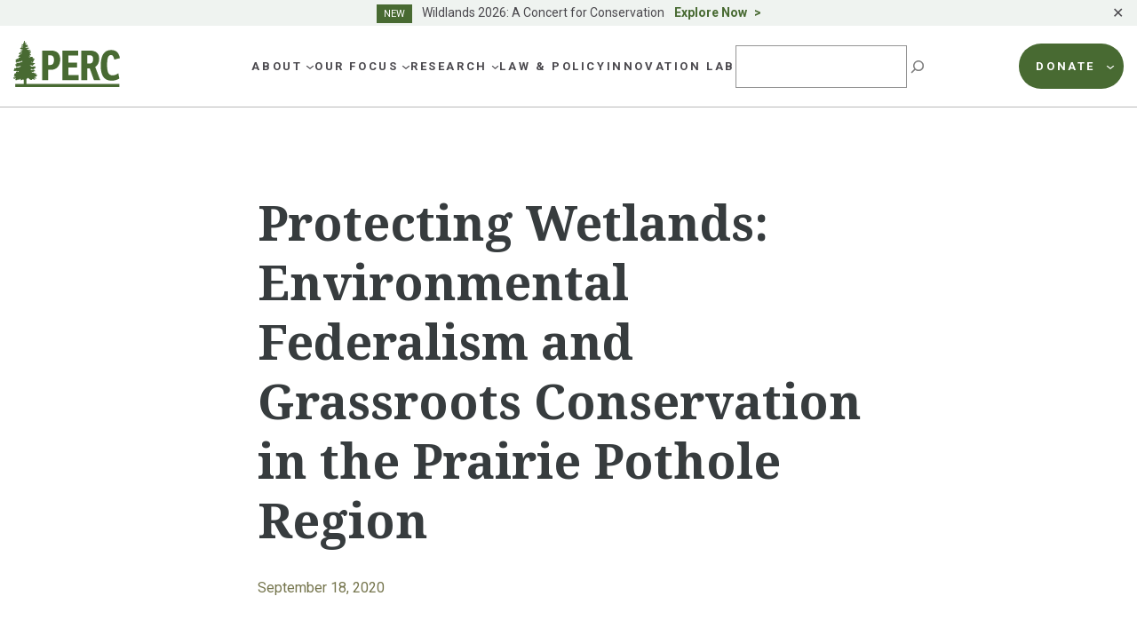

--- FILE ---
content_type: text/html; charset=UTF-8
request_url: https://www.perc.org/2020/09/18/protecting-wetlands-environmental-federalism-and-grassroots-conservation-in-the-prairie-pothole-region/
body_size: 35251
content:
<!doctype html>
<html lang="en-US">
<head>
	<meta charset="UTF-8">
<script>
var gform;gform||(document.addEventListener("gform_main_scripts_loaded",function(){gform.scriptsLoaded=!0}),window.addEventListener("DOMContentLoaded",function(){gform.domLoaded=!0}),gform={domLoaded:!1,scriptsLoaded:!1,initializeOnLoaded:function(o){gform.domLoaded&&gform.scriptsLoaded?o():!gform.domLoaded&&gform.scriptsLoaded?window.addEventListener("DOMContentLoaded",o):document.addEventListener("gform_main_scripts_loaded",o)},hooks:{action:{},filter:{}},addAction:function(o,n,r,t){gform.addHook("action",o,n,r,t)},addFilter:function(o,n,r,t){gform.addHook("filter",o,n,r,t)},doAction:function(o){gform.doHook("action",o,arguments)},applyFilters:function(o){return gform.doHook("filter",o,arguments)},removeAction:function(o,n){gform.removeHook("action",o,n)},removeFilter:function(o,n,r){gform.removeHook("filter",o,n,r)},addHook:function(o,n,r,t,i){null==gform.hooks[o][n]&&(gform.hooks[o][n]=[]);var e=gform.hooks[o][n];null==i&&(i=n+"_"+e.length),gform.hooks[o][n].push({tag:i,callable:r,priority:t=null==t?10:t})},doHook:function(n,o,r){var t;if(r=Array.prototype.slice.call(r,1),null!=gform.hooks[n][o]&&((o=gform.hooks[n][o]).sort(function(o,n){return o.priority-n.priority}),o.forEach(function(o){"function"!=typeof(t=o.callable)&&(t=window[t]),"action"==n?t.apply(null,r):r[0]=t.apply(null,r)})),"filter"==n)return r[0]},removeHook:function(o,n,t,i){var r;null!=gform.hooks[o][n]&&(r=(r=gform.hooks[o][n]).filter(function(o,n,r){return!!(null!=i&&i!=o.tag||null!=t&&t!=o.priority)}),gform.hooks[o][n]=r)}});
</script>

	<meta name="viewport" content="width=device-width, initial-scale=1">
	<link rel="profile" href="https://gmpg.org/xfn/11">

	<link rel="preconnect" href="https://fonts.googleapis.com">
	<link rel="preconnect" href="https://fonts.gstatic.com" crossorigin>

	<meta name='robots' content='index, follow, max-image-preview:large, max-snippet:-1, max-video-preview:-1' />

<!-- Google Tag Manager for WordPress by gtm4wp.com -->
<script data-cfasync="false" data-pagespeed-no-defer>
	var gtm4wp_datalayer_name = "dataLayer";
	var dataLayer = dataLayer || [];
</script>
<!-- End Google Tag Manager for WordPress by gtm4wp.com -->
	<!-- This site is optimized with the Yoast SEO plugin v21.6 - https://yoast.com/wordpress/plugins/seo/ -->
	<title>Protecting Wetlands: Environmental Federalism and Grassroots Conservation in the Prairie Pothole Region | PERC</title>
	<link rel="canonical" href="https://perc.org/2020/09/18/protecting-wetlands-environmental-federalism-and-grassroots-conservation-in-the-prairie-pothole-region/" />
	<meta property="og:locale" content="en_US" />
	<meta property="og:type" content="article" />
	<meta property="og:title" content="Protecting Wetlands: Environmental Federalism and Grassroots Conservation in the Prairie Pothole Region | PERC" />
	<meta property="og:description" content="Scaling back federal regulation over isolated wetlands reduces conflict between regulators and private landowners, aligning economic incentives with voluntary conservation objectives." />
	<meta property="og:url" content="https://perc.org/2020/09/18/protecting-wetlands-environmental-federalism-and-grassroots-conservation-in-the-prairie-pothole-region/" />
	<meta property="og:site_name" content="PERC" />
	<meta property="article:publisher" content="https://www.facebook.com/PERCgroup/" />
	<meta property="article:published_time" content="2020-09-18T18:07:38+00:00" />
	<meta property="og:image" content="https://www.perc.org/wp-content/uploads/2023/04/PERC-Logo-horiz-box_green-1.jpg" />
	<meta property="og:image:width" content="2405" />
	<meta property="og:image:height" content="1447" />
	<meta property="og:image:type" content="image/jpeg" />
	<meta name="author" content="Kat Dwyer" />
	<meta name="twitter:card" content="summary_large_image" />
	<meta name="twitter:creator" content="@PERCtweets" />
	<meta name="twitter:site" content="@PERCtweets" />
	<meta name="twitter:label1" content="Written by" />
	<meta name="twitter:data1" content="Kat Dwyer" />
	<meta name="twitter:label2" content="Est. reading time" />
	<meta name="twitter:data2" content="1 minute" />
	<script type="application/ld+json" class="yoast-schema-graph">{"@context":"https://schema.org","@graph":[{"@type":"NewsArticle","@id":"https://perc.org/2020/09/18/protecting-wetlands-environmental-federalism-and-grassroots-conservation-in-the-prairie-pothole-region/#article","isPartOf":{"@id":"https://perc.org/2020/09/18/protecting-wetlands-environmental-federalism-and-grassroots-conservation-in-the-prairie-pothole-region/"},"author":{"name":"Kat Dwyer","@id":"https://www.perc.org/#/schema/person/d70cd9d2247ef6d52b9b82791b140a53"},"headline":"Protecting Wetlands: Environmental Federalism and Grassroots Conservation in the Prairie Pothole Region","datePublished":"2020-09-18T18:07:38+00:00","dateModified":"2020-09-18T18:07:38+00:00","mainEntityOfPage":{"@id":"https://perc.org/2020/09/18/protecting-wetlands-environmental-federalism-and-grassroots-conservation-in-the-prairie-pothole-region/"},"wordCount":209,"publisher":{"@id":"https://www.perc.org/#organization"},"inLanguage":"en-US"},{"@type":"WebPage","@id":"https://perc.org/2020/09/18/protecting-wetlands-environmental-federalism-and-grassroots-conservation-in-the-prairie-pothole-region/","url":"https://perc.org/2020/09/18/protecting-wetlands-environmental-federalism-and-grassroots-conservation-in-the-prairie-pothole-region/","name":"Protecting Wetlands: Environmental Federalism and Grassroots Conservation in the Prairie Pothole Region | PERC","isPartOf":{"@id":"https://www.perc.org/#website"},"datePublished":"2020-09-18T18:07:38+00:00","dateModified":"2020-09-18T18:07:38+00:00","breadcrumb":{"@id":"https://perc.org/2020/09/18/protecting-wetlands-environmental-federalism-and-grassroots-conservation-in-the-prairie-pothole-region/#breadcrumb"},"inLanguage":"en-US","potentialAction":[{"@type":"ReadAction","target":["https://perc.org/2020/09/18/protecting-wetlands-environmental-federalism-and-grassroots-conservation-in-the-prairie-pothole-region/"]}]},{"@type":"BreadcrumbList","@id":"https://perc.org/2020/09/18/protecting-wetlands-environmental-federalism-and-grassroots-conservation-in-the-prairie-pothole-region/#breadcrumb","itemListElement":[{"@type":"ListItem","position":1,"name":"Home","item":"https://www.perc.org/"},{"@type":"ListItem","position":2,"name":"Protecting Wetlands: Environmental Federalism and Grassroots Conservation in the Prairie Pothole Region"}]},{"@type":"WebSite","@id":"https://www.perc.org/#website","url":"https://www.perc.org/","name":"PERC","description":"The Property and Environment Research Center","publisher":{"@id":"https://www.perc.org/#organization"},"alternateName":"Property and Environment Research Center","potentialAction":[{"@type":"SearchAction","target":{"@type":"EntryPoint","urlTemplate":"https://www.perc.org/?s={search_term_string}"},"query-input":"required name=search_term_string"}],"inLanguage":"en-US"},{"@type":"Organization","@id":"https://www.perc.org/#organization","name":"Property and Environment Research Center","alternateName":"PERC","url":"https://www.perc.org/","logo":{"@type":"ImageObject","inLanguage":"en-US","@id":"https://www.perc.org/#/schema/logo/image/","url":"https://www.perc.org/wp-content/uploads/2023/01/perc-logo.svg","contentUrl":"https://www.perc.org/wp-content/uploads/2023/01/perc-logo.svg","width":130,"height":59,"caption":"Property and Environment Research Center"},"image":{"@id":"https://www.perc.org/#/schema/logo/image/"},"sameAs":["https://www.facebook.com/PERCgroup/","https://twitter.com/PERCtweets"]},{"@type":"Person","@id":"https://www.perc.org/#/schema/person/d70cd9d2247ef6d52b9b82791b140a53","name":"Kat Dwyer","image":{"@type":"ImageObject","inLanguage":"en-US","@id":"https://www.perc.org/#/schema/person/image/","url":"https://secure.gravatar.com/avatar/1b87ff206b2e61da562a8d78264ec9f0?s=96&d=mm&r=g","contentUrl":"https://secure.gravatar.com/avatar/1b87ff206b2e61da562a8d78264ec9f0?s=96&d=mm&r=g","caption":"Kat Dwyer"},"url":"https://www.perc.org/author/kdwyerperc-org/"}]}</script>
	<!-- / Yoast SEO plugin. -->


<link rel='dns-prefetch' href='//www.perc.org' />
<link rel='dns-prefetch' href='//kit.fontawesome.com' />
<link rel='dns-prefetch' href='//cdn.jsdelivr.net' />
<link rel='dns-prefetch' href='//fonts.googleapis.com' />
<link rel="alternate" type="application/rss+xml" title="PERC &raquo; Feed" href="https://www.perc.org/feed/" />
<link rel="alternate" type="application/rss+xml" title="PERC &raquo; Comments Feed" href="https://www.perc.org/comments/feed/" />
<script>
window._wpemojiSettings = {"baseUrl":"https:\/\/s.w.org\/images\/core\/emoji\/14.0.0\/72x72\/","ext":".png","svgUrl":"https:\/\/s.w.org\/images\/core\/emoji\/14.0.0\/svg\/","svgExt":".svg","source":{"concatemoji":"https:\/\/www.perc.org\/wp-includes\/js\/wp-emoji-release.min.js?ver=6.4.1"}};
/*! This file is auto-generated */
!function(i,n){var o,s,e;function c(e){try{var t={supportTests:e,timestamp:(new Date).valueOf()};sessionStorage.setItem(o,JSON.stringify(t))}catch(e){}}function p(e,t,n){e.clearRect(0,0,e.canvas.width,e.canvas.height),e.fillText(t,0,0);var t=new Uint32Array(e.getImageData(0,0,e.canvas.width,e.canvas.height).data),r=(e.clearRect(0,0,e.canvas.width,e.canvas.height),e.fillText(n,0,0),new Uint32Array(e.getImageData(0,0,e.canvas.width,e.canvas.height).data));return t.every(function(e,t){return e===r[t]})}function u(e,t,n){switch(t){case"flag":return n(e,"\ud83c\udff3\ufe0f\u200d\u26a7\ufe0f","\ud83c\udff3\ufe0f\u200b\u26a7\ufe0f")?!1:!n(e,"\ud83c\uddfa\ud83c\uddf3","\ud83c\uddfa\u200b\ud83c\uddf3")&&!n(e,"\ud83c\udff4\udb40\udc67\udb40\udc62\udb40\udc65\udb40\udc6e\udb40\udc67\udb40\udc7f","\ud83c\udff4\u200b\udb40\udc67\u200b\udb40\udc62\u200b\udb40\udc65\u200b\udb40\udc6e\u200b\udb40\udc67\u200b\udb40\udc7f");case"emoji":return!n(e,"\ud83e\udef1\ud83c\udffb\u200d\ud83e\udef2\ud83c\udfff","\ud83e\udef1\ud83c\udffb\u200b\ud83e\udef2\ud83c\udfff")}return!1}function f(e,t,n){var r="undefined"!=typeof WorkerGlobalScope&&self instanceof WorkerGlobalScope?new OffscreenCanvas(300,150):i.createElement("canvas"),a=r.getContext("2d",{willReadFrequently:!0}),o=(a.textBaseline="top",a.font="600 32px Arial",{});return e.forEach(function(e){o[e]=t(a,e,n)}),o}function t(e){var t=i.createElement("script");t.src=e,t.defer=!0,i.head.appendChild(t)}"undefined"!=typeof Promise&&(o="wpEmojiSettingsSupports",s=["flag","emoji"],n.supports={everything:!0,everythingExceptFlag:!0},e=new Promise(function(e){i.addEventListener("DOMContentLoaded",e,{once:!0})}),new Promise(function(t){var n=function(){try{var e=JSON.parse(sessionStorage.getItem(o));if("object"==typeof e&&"number"==typeof e.timestamp&&(new Date).valueOf()<e.timestamp+604800&&"object"==typeof e.supportTests)return e.supportTests}catch(e){}return null}();if(!n){if("undefined"!=typeof Worker&&"undefined"!=typeof OffscreenCanvas&&"undefined"!=typeof URL&&URL.createObjectURL&&"undefined"!=typeof Blob)try{var e="postMessage("+f.toString()+"("+[JSON.stringify(s),u.toString(),p.toString()].join(",")+"));",r=new Blob([e],{type:"text/javascript"}),a=new Worker(URL.createObjectURL(r),{name:"wpTestEmojiSupports"});return void(a.onmessage=function(e){c(n=e.data),a.terminate(),t(n)})}catch(e){}c(n=f(s,u,p))}t(n)}).then(function(e){for(var t in e)n.supports[t]=e[t],n.supports.everything=n.supports.everything&&n.supports[t],"flag"!==t&&(n.supports.everythingExceptFlag=n.supports.everythingExceptFlag&&n.supports[t]);n.supports.everythingExceptFlag=n.supports.everythingExceptFlag&&!n.supports.flag,n.DOMReady=!1,n.readyCallback=function(){n.DOMReady=!0}}).then(function(){return e}).then(function(){var e;n.supports.everything||(n.readyCallback(),(e=n.source||{}).concatemoji?t(e.concatemoji):e.wpemoji&&e.twemoji&&(t(e.twemoji),t(e.wpemoji)))}))}((window,document),window._wpemojiSettings);
</script>
<style id='wp-emoji-styles-inline-css'>

	img.wp-smiley, img.emoji {
		display: inline !important;
		border: none !important;
		box-shadow: none !important;
		height: 1em !important;
		width: 1em !important;
		margin: 0 0.07em !important;
		vertical-align: -0.1em !important;
		background: none !important;
		padding: 0 !important;
	}
</style>
<link rel='stylesheet' id='wp-block-library-css' href='https://www.perc.org/wp-includes/css/dist/block-library/style.min.css?ver=6.4.1' media='all' />
<style id='safe-svg-svg-icon-style-inline-css'>
.safe-svg-cover{text-align:center}.safe-svg-cover .safe-svg-inside{display:inline-block;max-width:100%}.safe-svg-cover svg{height:100%;max-height:100%;max-width:100%;width:100%}

</style>
<style id='global-styles-inline-css'>
body{--wp--preset--color--black: #000000;--wp--preset--color--cyan-bluish-gray: #abb8c3;--wp--preset--color--white: #ffffff;--wp--preset--color--pale-pink: #f78da7;--wp--preset--color--vivid-red: #cf2e2e;--wp--preset--color--luminous-vivid-orange: #ff6900;--wp--preset--color--luminous-vivid-amber: #fcb900;--wp--preset--color--light-green-cyan: #7bdcb5;--wp--preset--color--vivid-green-cyan: #00d084;--wp--preset--color--pale-cyan-blue: #8ed1fc;--wp--preset--color--vivid-cyan-blue: #0693e3;--wp--preset--color--vivid-purple: #9b51e0;--wp--preset--color--background: #ffffff;--wp--preset--color--foreground: #373C3E;--wp--preset--color--h-2-green: #75754D;--wp--preset--color--h-3-green: #373c3e;--wp--preset--color--green: #486A32;--wp--preset--color--blue: #486972;--wp--preset--color--footer-blue: #252932;--wp--preset--color--tan: #E7E3D8;--wp--preset--color--brown: #9D7345;--wp--preset--color--lg-green: #82B04E;--wp--preset--color--maroon: #A5564D;--wp--preset--color--purple: #784167;--wp--preset--color--sage: #ABBDB1;--wp--preset--color--lg-sage: #999C5F;--wp--preset--color--dk-blue: #0062A4;--wp--preset--color--dk-gray: #4B494E;--wp--preset--color--med-gray: #5E5E5E;--wp--preset--color--lg-gray: #757575;--wp--preset--color--bkg-gray: #F5F5F1;--wp--preset--color--text-on-green: #D5DED8;--wp--preset--color--dk-maroon: #8A3B2F;--wp--preset--color--dk-olive: #5F5C4D;--wp--preset--color--orange: #EB7530;--wp--preset--gradient--vivid-cyan-blue-to-vivid-purple: linear-gradient(135deg,rgba(6,147,227,1) 0%,rgb(155,81,224) 100%);--wp--preset--gradient--light-green-cyan-to-vivid-green-cyan: linear-gradient(135deg,rgb(122,220,180) 0%,rgb(0,208,130) 100%);--wp--preset--gradient--luminous-vivid-amber-to-luminous-vivid-orange: linear-gradient(135deg,rgba(252,185,0,1) 0%,rgba(255,105,0,1) 100%);--wp--preset--gradient--luminous-vivid-orange-to-vivid-red: linear-gradient(135deg,rgba(255,105,0,1) 0%,rgb(207,46,46) 100%);--wp--preset--gradient--very-light-gray-to-cyan-bluish-gray: linear-gradient(135deg,rgb(238,238,238) 0%,rgb(169,184,195) 100%);--wp--preset--gradient--cool-to-warm-spectrum: linear-gradient(135deg,rgb(74,234,220) 0%,rgb(151,120,209) 20%,rgb(207,42,186) 40%,rgb(238,44,130) 60%,rgb(251,105,98) 80%,rgb(254,248,76) 100%);--wp--preset--gradient--blush-light-purple: linear-gradient(135deg,rgb(255,206,236) 0%,rgb(152,150,240) 100%);--wp--preset--gradient--blush-bordeaux: linear-gradient(135deg,rgb(254,205,165) 0%,rgb(254,45,45) 50%,rgb(107,0,62) 100%);--wp--preset--gradient--luminous-dusk: linear-gradient(135deg,rgb(255,203,112) 0%,rgb(199,81,192) 50%,rgb(65,88,208) 100%);--wp--preset--gradient--pale-ocean: linear-gradient(135deg,rgb(255,245,203) 0%,rgb(182,227,212) 50%,rgb(51,167,181) 100%);--wp--preset--gradient--electric-grass: linear-gradient(135deg,rgb(202,248,128) 0%,rgb(113,206,126) 100%);--wp--preset--gradient--midnight: linear-gradient(135deg,rgb(2,3,129) 0%,rgb(40,116,252) 100%);--wp--preset--font-size--small: .875rem;--wp--preset--font-size--medium: 1rem;--wp--preset--font-size--large: 1.25rem;--wp--preset--font-size--x-large: 1.5rem;--wp--preset--font-size--x-small: .75rem;--wp--preset--font-size--2-xl: 2.125rem;--wp--preset--font-size--3-xl: 3.375rem;--wp--preset--font-family--sans: 'Roboto', ui-sans-serif, system-ui, -apple-system, BlinkMacSystemFont, 'Segoe UI', 'Helvetica Neue', Arial, 'Noto Sans', sans-serif, 'Apple Color Emoji', 'Segoe UI Emoji', 'Segoe UI Symbol', 'Noto Color Emoji';--wp--preset--font-family--serif: 'Noto Serif', serif;--wp--preset--spacing--20: 0.44rem;--wp--preset--spacing--30: 0.67rem;--wp--preset--spacing--40: 1rem;--wp--preset--spacing--50: 1.5rem;--wp--preset--spacing--60: 2.25rem;--wp--preset--spacing--70: 3.38rem;--wp--preset--spacing--80: 5.06rem;--wp--preset--shadow--natural: 6px 6px 9px rgba(0, 0, 0, 0.2);--wp--preset--shadow--deep: 12px 12px 50px rgba(0, 0, 0, 0.4);--wp--preset--shadow--sharp: 6px 6px 0px rgba(0, 0, 0, 0.2);--wp--preset--shadow--outlined: 6px 6px 0px -3px rgba(255, 255, 255, 1), 6px 6px rgba(0, 0, 0, 1);--wp--preset--shadow--crisp: 6px 6px 0px rgba(0, 0, 0, 1);}body { margin: 0;--wp--style--global--content-size: 72.5rem;--wp--style--global--wide-size: 72.5rem; }.wp-site-blocks > .alignleft { float: left; margin-right: 2em; }.wp-site-blocks > .alignright { float: right; margin-left: 2em; }.wp-site-blocks > .aligncenter { justify-content: center; margin-left: auto; margin-right: auto; }:where(.is-layout-flex){gap: 0.5em;}:where(.is-layout-grid){gap: 0.5em;}body .is-layout-flow > .alignleft{float: left;margin-inline-start: 0;margin-inline-end: 2em;}body .is-layout-flow > .alignright{float: right;margin-inline-start: 2em;margin-inline-end: 0;}body .is-layout-flow > .aligncenter{margin-left: auto !important;margin-right: auto !important;}body .is-layout-constrained > .alignleft{float: left;margin-inline-start: 0;margin-inline-end: 2em;}body .is-layout-constrained > .alignright{float: right;margin-inline-start: 2em;margin-inline-end: 0;}body .is-layout-constrained > .aligncenter{margin-left: auto !important;margin-right: auto !important;}body .is-layout-constrained > :where(:not(.alignleft):not(.alignright):not(.alignfull)){max-width: var(--wp--style--global--content-size);margin-left: auto !important;margin-right: auto !important;}body .is-layout-constrained > .alignwide{max-width: var(--wp--style--global--wide-size);}body .is-layout-flex{display: flex;}body .is-layout-flex{flex-wrap: wrap;align-items: center;}body .is-layout-flex > *{margin: 0;}body .is-layout-grid{display: grid;}body .is-layout-grid > *{margin: 0;}body{padding-top: 0px;padding-right: 0px;padding-bottom: 0px;padding-left: 0px;}a:where(:not(.wp-element-button)){text-decoration: underline;}.wp-element-button, .wp-block-button__link{background-color: #32373c;border-width: 0;color: #fff;font-family: inherit;font-size: inherit;line-height: inherit;padding: calc(0.667em + 2px) calc(1.333em + 2px);text-decoration: none;}.has-black-color{color: var(--wp--preset--color--black) !important;}.has-cyan-bluish-gray-color{color: var(--wp--preset--color--cyan-bluish-gray) !important;}.has-white-color{color: var(--wp--preset--color--white) !important;}.has-pale-pink-color{color: var(--wp--preset--color--pale-pink) !important;}.has-vivid-red-color{color: var(--wp--preset--color--vivid-red) !important;}.has-luminous-vivid-orange-color{color: var(--wp--preset--color--luminous-vivid-orange) !important;}.has-luminous-vivid-amber-color{color: var(--wp--preset--color--luminous-vivid-amber) !important;}.has-light-green-cyan-color{color: var(--wp--preset--color--light-green-cyan) !important;}.has-vivid-green-cyan-color{color: var(--wp--preset--color--vivid-green-cyan) !important;}.has-pale-cyan-blue-color{color: var(--wp--preset--color--pale-cyan-blue) !important;}.has-vivid-cyan-blue-color{color: var(--wp--preset--color--vivid-cyan-blue) !important;}.has-vivid-purple-color{color: var(--wp--preset--color--vivid-purple) !important;}.has-background-color{color: var(--wp--preset--color--background) !important;}.has-foreground-color{color: var(--wp--preset--color--foreground) !important;}.has-h-2-green-color{color: var(--wp--preset--color--h-2-green) !important;}.has-h-3-green-color{color: var(--wp--preset--color--h-3-green) !important;}.has-green-color{color: var(--wp--preset--color--green) !important;}.has-blue-color{color: var(--wp--preset--color--blue) !important;}.has-footer-blue-color{color: var(--wp--preset--color--footer-blue) !important;}.has-tan-color{color: var(--wp--preset--color--tan) !important;}.has-brown-color{color: var(--wp--preset--color--brown) !important;}.has-lg-green-color{color: var(--wp--preset--color--lg-green) !important;}.has-maroon-color{color: var(--wp--preset--color--maroon) !important;}.has-purple-color{color: var(--wp--preset--color--purple) !important;}.has-sage-color{color: var(--wp--preset--color--sage) !important;}.has-lg-sage-color{color: var(--wp--preset--color--lg-sage) !important;}.has-dk-blue-color{color: var(--wp--preset--color--dk-blue) !important;}.has-dk-gray-color{color: var(--wp--preset--color--dk-gray) !important;}.has-med-gray-color{color: var(--wp--preset--color--med-gray) !important;}.has-lg-gray-color{color: var(--wp--preset--color--lg-gray) !important;}.has-bkg-gray-color{color: var(--wp--preset--color--bkg-gray) !important;}.has-text-on-green-color{color: var(--wp--preset--color--text-on-green) !important;}.has-dk-maroon-color{color: var(--wp--preset--color--dk-maroon) !important;}.has-dk-olive-color{color: var(--wp--preset--color--dk-olive) !important;}.has-orange-color{color: var(--wp--preset--color--orange) !important;}.has-black-background-color{background-color: var(--wp--preset--color--black) !important;}.has-cyan-bluish-gray-background-color{background-color: var(--wp--preset--color--cyan-bluish-gray) !important;}.has-white-background-color{background-color: var(--wp--preset--color--white) !important;}.has-pale-pink-background-color{background-color: var(--wp--preset--color--pale-pink) !important;}.has-vivid-red-background-color{background-color: var(--wp--preset--color--vivid-red) !important;}.has-luminous-vivid-orange-background-color{background-color: var(--wp--preset--color--luminous-vivid-orange) !important;}.has-luminous-vivid-amber-background-color{background-color: var(--wp--preset--color--luminous-vivid-amber) !important;}.has-light-green-cyan-background-color{background-color: var(--wp--preset--color--light-green-cyan) !important;}.has-vivid-green-cyan-background-color{background-color: var(--wp--preset--color--vivid-green-cyan) !important;}.has-pale-cyan-blue-background-color{background-color: var(--wp--preset--color--pale-cyan-blue) !important;}.has-vivid-cyan-blue-background-color{background-color: var(--wp--preset--color--vivid-cyan-blue) !important;}.has-vivid-purple-background-color{background-color: var(--wp--preset--color--vivid-purple) !important;}.has-background-background-color{background-color: var(--wp--preset--color--background) !important;}.has-foreground-background-color{background-color: var(--wp--preset--color--foreground) !important;}.has-h-2-green-background-color{background-color: var(--wp--preset--color--h-2-green) !important;}.has-h-3-green-background-color{background-color: var(--wp--preset--color--h-3-green) !important;}.has-green-background-color{background-color: var(--wp--preset--color--green) !important;}.has-blue-background-color{background-color: var(--wp--preset--color--blue) !important;}.has-footer-blue-background-color{background-color: var(--wp--preset--color--footer-blue) !important;}.has-tan-background-color{background-color: var(--wp--preset--color--tan) !important;}.has-brown-background-color{background-color: var(--wp--preset--color--brown) !important;}.has-lg-green-background-color{background-color: var(--wp--preset--color--lg-green) !important;}.has-maroon-background-color{background-color: var(--wp--preset--color--maroon) !important;}.has-purple-background-color{background-color: var(--wp--preset--color--purple) !important;}.has-sage-background-color{background-color: var(--wp--preset--color--sage) !important;}.has-lg-sage-background-color{background-color: var(--wp--preset--color--lg-sage) !important;}.has-dk-blue-background-color{background-color: var(--wp--preset--color--dk-blue) !important;}.has-dk-gray-background-color{background-color: var(--wp--preset--color--dk-gray) !important;}.has-med-gray-background-color{background-color: var(--wp--preset--color--med-gray) !important;}.has-lg-gray-background-color{background-color: var(--wp--preset--color--lg-gray) !important;}.has-bkg-gray-background-color{background-color: var(--wp--preset--color--bkg-gray) !important;}.has-text-on-green-background-color{background-color: var(--wp--preset--color--text-on-green) !important;}.has-dk-maroon-background-color{background-color: var(--wp--preset--color--dk-maroon) !important;}.has-dk-olive-background-color{background-color: var(--wp--preset--color--dk-olive) !important;}.has-orange-background-color{background-color: var(--wp--preset--color--orange) !important;}.has-black-border-color{border-color: var(--wp--preset--color--black) !important;}.has-cyan-bluish-gray-border-color{border-color: var(--wp--preset--color--cyan-bluish-gray) !important;}.has-white-border-color{border-color: var(--wp--preset--color--white) !important;}.has-pale-pink-border-color{border-color: var(--wp--preset--color--pale-pink) !important;}.has-vivid-red-border-color{border-color: var(--wp--preset--color--vivid-red) !important;}.has-luminous-vivid-orange-border-color{border-color: var(--wp--preset--color--luminous-vivid-orange) !important;}.has-luminous-vivid-amber-border-color{border-color: var(--wp--preset--color--luminous-vivid-amber) !important;}.has-light-green-cyan-border-color{border-color: var(--wp--preset--color--light-green-cyan) !important;}.has-vivid-green-cyan-border-color{border-color: var(--wp--preset--color--vivid-green-cyan) !important;}.has-pale-cyan-blue-border-color{border-color: var(--wp--preset--color--pale-cyan-blue) !important;}.has-vivid-cyan-blue-border-color{border-color: var(--wp--preset--color--vivid-cyan-blue) !important;}.has-vivid-purple-border-color{border-color: var(--wp--preset--color--vivid-purple) !important;}.has-background-border-color{border-color: var(--wp--preset--color--background) !important;}.has-foreground-border-color{border-color: var(--wp--preset--color--foreground) !important;}.has-h-2-green-border-color{border-color: var(--wp--preset--color--h-2-green) !important;}.has-h-3-green-border-color{border-color: var(--wp--preset--color--h-3-green) !important;}.has-green-border-color{border-color: var(--wp--preset--color--green) !important;}.has-blue-border-color{border-color: var(--wp--preset--color--blue) !important;}.has-footer-blue-border-color{border-color: var(--wp--preset--color--footer-blue) !important;}.has-tan-border-color{border-color: var(--wp--preset--color--tan) !important;}.has-brown-border-color{border-color: var(--wp--preset--color--brown) !important;}.has-lg-green-border-color{border-color: var(--wp--preset--color--lg-green) !important;}.has-maroon-border-color{border-color: var(--wp--preset--color--maroon) !important;}.has-purple-border-color{border-color: var(--wp--preset--color--purple) !important;}.has-sage-border-color{border-color: var(--wp--preset--color--sage) !important;}.has-lg-sage-border-color{border-color: var(--wp--preset--color--lg-sage) !important;}.has-dk-blue-border-color{border-color: var(--wp--preset--color--dk-blue) !important;}.has-dk-gray-border-color{border-color: var(--wp--preset--color--dk-gray) !important;}.has-med-gray-border-color{border-color: var(--wp--preset--color--med-gray) !important;}.has-lg-gray-border-color{border-color: var(--wp--preset--color--lg-gray) !important;}.has-bkg-gray-border-color{border-color: var(--wp--preset--color--bkg-gray) !important;}.has-text-on-green-border-color{border-color: var(--wp--preset--color--text-on-green) !important;}.has-dk-maroon-border-color{border-color: var(--wp--preset--color--dk-maroon) !important;}.has-dk-olive-border-color{border-color: var(--wp--preset--color--dk-olive) !important;}.has-orange-border-color{border-color: var(--wp--preset--color--orange) !important;}.has-vivid-cyan-blue-to-vivid-purple-gradient-background{background: var(--wp--preset--gradient--vivid-cyan-blue-to-vivid-purple) !important;}.has-light-green-cyan-to-vivid-green-cyan-gradient-background{background: var(--wp--preset--gradient--light-green-cyan-to-vivid-green-cyan) !important;}.has-luminous-vivid-amber-to-luminous-vivid-orange-gradient-background{background: var(--wp--preset--gradient--luminous-vivid-amber-to-luminous-vivid-orange) !important;}.has-luminous-vivid-orange-to-vivid-red-gradient-background{background: var(--wp--preset--gradient--luminous-vivid-orange-to-vivid-red) !important;}.has-very-light-gray-to-cyan-bluish-gray-gradient-background{background: var(--wp--preset--gradient--very-light-gray-to-cyan-bluish-gray) !important;}.has-cool-to-warm-spectrum-gradient-background{background: var(--wp--preset--gradient--cool-to-warm-spectrum) !important;}.has-blush-light-purple-gradient-background{background: var(--wp--preset--gradient--blush-light-purple) !important;}.has-blush-bordeaux-gradient-background{background: var(--wp--preset--gradient--blush-bordeaux) !important;}.has-luminous-dusk-gradient-background{background: var(--wp--preset--gradient--luminous-dusk) !important;}.has-pale-ocean-gradient-background{background: var(--wp--preset--gradient--pale-ocean) !important;}.has-electric-grass-gradient-background{background: var(--wp--preset--gradient--electric-grass) !important;}.has-midnight-gradient-background{background: var(--wp--preset--gradient--midnight) !important;}.has-small-font-size{font-size: var(--wp--preset--font-size--small) !important;}.has-medium-font-size{font-size: var(--wp--preset--font-size--medium) !important;}.has-large-font-size{font-size: var(--wp--preset--font-size--large) !important;}.has-x-large-font-size{font-size: var(--wp--preset--font-size--x-large) !important;}.has-x-small-font-size{font-size: var(--wp--preset--font-size--x-small) !important;}.has-2-xl-font-size{font-size: var(--wp--preset--font-size--2-xl) !important;}.has-3-xl-font-size{font-size: var(--wp--preset--font-size--3-xl) !important;}.has-sans-font-family{font-family: var(--wp--preset--font-family--sans) !important;}.has-serif-font-family{font-family: var(--wp--preset--font-family--serif) !important;}
.wp-block-navigation a:where(:not(.wp-element-button)){color: inherit;}
:where(.wp-block-post-template.is-layout-flex){gap: 1.25em;}:where(.wp-block-post-template.is-layout-grid){gap: 1.25em;}
:where(.wp-block-columns.is-layout-flex){gap: 2em;}:where(.wp-block-columns.is-layout-grid){gap: 2em;}
.wp-block-pullquote{font-size: 1.5em;line-height: 1.6;}
</style>
<link rel='stylesheet' id='simple-banner-style-css' href='https://www.perc.org/wp-content/plugins/simple-banner/simple-banner.css?ver=2.16.0' media='all' />
<link rel='stylesheet' id='perc-style-css' href='https://www.perc.org/wp-content/themes/perc/style.css?ver=0.2.5' media='all' />
<link rel='stylesheet' id='google-fonts-css' href='https://fonts.googleapis.com/css2?family=Noto+Serif:wght@400;700&#038;family=Roboto:wght@400;500;700&#038;display=swap' media='all' />
<link rel='stylesheet' id='slickslider-styles-css' href='//cdn.jsdelivr.net/npm/slick-carousel@1.8.1/slick/slick.css' media='all' />
<link rel='stylesheet' id='slickslider-theme-styles-css' href='//cdn.jsdelivr.net/npm/slick-carousel@1.8.1/slick/slick-theme.css' media='all' />
<style id='kadence-blocks-global-variables-inline-css'>
:root {--global-kb-font-size-sm:clamp(0.8rem, 0.73rem + 0.217vw, 0.9rem);--global-kb-font-size-md:clamp(1.1rem, 0.995rem + 0.326vw, 1.25rem);--global-kb-font-size-lg:clamp(1.75rem, 1.576rem + 0.543vw, 2rem);--global-kb-font-size-xl:clamp(2.25rem, 1.728rem + 1.63vw, 3rem);--global-kb-font-size-xxl:clamp(2.5rem, 1.456rem + 3.26vw, 4rem);--global-kb-font-size-xxxl:clamp(2.75rem, 0.489rem + 7.065vw, 6rem);}:root {--global-palette1: #3182CE;--global-palette2: #2B6CB0;--global-palette3: #1A202C;--global-palette4: #2D3748;--global-palette5: #4A5568;--global-palette6: #718096;--global-palette7: #EDF2F7;--global-palette8: #F7FAFC;--global-palette9: #ffffff;}
</style>
<script id="ruigehond006_javascript-js-extra">
var ruigehond006_c = {"bar_attach":"top","bar_color":"#486a32","bar_height":".75vh","aria_label":"","post_types":["post"],"post_identifier":".post-42076.post.type-post.status-publish.format-standard.hentry.category-uncategorized","post_id":"42076"};
</script>
<script src="https://www.perc.org/wp-content/plugins/wp-reading-progress/wp-reading-progress.min.js?ver=1.5.3" id="ruigehond006_javascript-js"></script>
<script src="https://www.perc.org/wp-includes/js/jquery/jquery.min.js?ver=3.7.1" id="jquery-core-js"></script>
<script src="https://www.perc.org/wp-includes/js/jquery/jquery-migrate.min.js?ver=3.4.1" id="jquery-migrate-js"></script>
<script id="simple-banner-script-js-before">
const simpleBannerScriptParams = {"version":"2.16.0","hide_simple_banner":"no","simple_banner_prepend_element":"body","simple_banner_position":"","header_margin":"","header_padding":"","simple_banner_z_index":"","simple_banner_text":"<span class=\"simple-banner-new\">NEW<\/span> Wildlands 2026: A Concert for Conservation <a href=\"https:\/\/www.perc.org\/wildlands\/\">Explore Now<\/a>","pro_version_enabled":"","disabled_on_current_page":false,"debug_mode":"","id":42076,"disabled_pages_array":[],"is_current_page_a_post":true,"disabled_on_posts":"","simple_banner_font_size":"","simple_banner_color":"#EFF3F0","simple_banner_text_color":"#4b494e","simple_banner_link_color":"#486a32","simple_banner_close_color":"#4b494e","simple_banner_custom_css":"","simple_banner_scrolling_custom_css":"","simple_banner_text_custom_css":"","simple_banner_button_css":"","site_custom_css":"","keep_site_custom_css":"","site_custom_js":"","keep_site_custom_js":"","wp_body_open_enabled":"","wp_body_open":true,"close_button_enabled":"on","close_button_expiration":"","close_button_cookie_set":false,"current_date":{"date":"2026-01-23 17:49:27.004494","timezone_type":3,"timezone":"UTC"},"start_date":{"date":"2026-01-23 17:49:27.004500","timezone_type":3,"timezone":"UTC"},"end_date":{"date":"2026-01-23 17:49:27.004503","timezone_type":3,"timezone":"UTC"},"simple_banner_start_after_date":"","simple_banner_remove_after_date":"","simple_banner_insert_inside_element":""}
</script>
<script src="https://www.perc.org/wp-content/plugins/simple-banner/simple-banner.js?ver=2.16.0" id="simple-banner-script-js"></script>
<script src="https://kit.fontawesome.com/a91e37762c.js" id="font-awesome-js"></script>
<script defer src="//cdn.jsdelivr.net/npm/alpinejs@3.x.x/dist/cdn.min.js" id="alpine-js"></script>
<link rel="https://api.w.org/" href="https://www.perc.org/wp-json/" /><link rel="alternate" type="application/json" href="https://www.perc.org/wp-json/wp/v2/posts/42076" /><link rel="EditURI" type="application/rsd+xml" title="RSD" href="https://www.perc.org/xmlrpc.php?rsd" />
<meta name="generator" content="WordPress 6.4.1" />
<link rel='shortlink' href='https://www.perc.org/?p=42076' />
<link rel="alternate" type="application/json+oembed" href="https://www.perc.org/wp-json/oembed/1.0/embed?url=https%3A%2F%2Fwww.perc.org%2F2020%2F09%2F18%2Fprotecting-wetlands-environmental-federalism-and-grassroots-conservation-in-the-prairie-pothole-region%2F" />
<link rel="alternate" type="text/xml+oembed" href="https://www.perc.org/wp-json/oembed/1.0/embed?url=https%3A%2F%2Fwww.perc.org%2F2020%2F09%2F18%2Fprotecting-wetlands-environmental-federalism-and-grassroots-conservation-in-the-prairie-pothole-region%2F&#038;format=xml" />
<script type="text/javascript" src="https://www.bugherd.com/sidebarv2.js?apikey=wilmtdfu7larhexjupfnfq" async="true"></script><style type="text/css">.simple-banner{background:#EFF3F0;}</style><style type="text/css">.simple-banner .simple-banner-text{color:#4b494e;}</style><style type="text/css">.simple-banner .simple-banner-text a{color:#486a32;}</style><style type="text/css">.simple-banner{z-index: 99999;}</style><style type="text/css">.simple-banner .simple-banner-button{color:#4b494e;}</style><style id="simple-banner-site-custom-css-dummy" type="text/css"></style><script id="simple-banner-site-custom-js-dummy" type="text/javascript"></script>
<!-- Google Tag Manager for WordPress by gtm4wp.com -->
<!-- GTM Container placement set to automatic -->
<script data-cfasync="false" data-pagespeed-no-defer type="text/javascript">
	var dataLayer_content = {"pagePostType":"post","pagePostType2":"single-post","pageCategory":["uncategorized"],"pagePostAuthor":"Kat Dwyer"};
	dataLayer.push( dataLayer_content );
</script>
<script data-cfasync="false">
(function(w,d,s,l,i){w[l]=w[l]||[];w[l].push({'gtm.start':
new Date().getTime(),event:'gtm.js'});var f=d.getElementsByTagName(s)[0],
j=d.createElement(s),dl=l!='dataLayer'?'&l='+l:'';j.async=true;j.src=
'//www.googletagmanager.com/gtm.js?id='+i+dl;f.parentNode.insertBefore(j,f);
})(window,document,'script','dataLayer','GTM-N2BLG6V');
</script>
<!-- End Google Tag Manager -->
<!-- End Google Tag Manager for WordPress by gtm4wp.com --><style>#ruigehond006_wrap{z-index:10001;position:fixed;display:block;left:0;width:100%;margin:0;overflow:visible}#ruigehond006_inner{position:absolute;height:0;width:inherit;background-color:rgba(255,255,255,.2);-webkit-transition:height .4s;transition:height .4s}html[dir=rtl] #ruigehond006_wrap{text-align:right}#ruigehond006_bar{width:0;height:100%;background-color:transparent}</style><link rel="icon" href="https://www.perc.org/wp-content/uploads/2023/01/icon-logo.svg" sizes="32x32" />
<link rel="icon" href="https://www.perc.org/wp-content/uploads/2023/01/icon-logo.svg" sizes="192x192" />
<link rel="apple-touch-icon" href="https://www.perc.org/wp-content/uploads/2023/01/icon-logo.svg" />
<meta name="msapplication-TileImage" content="https://www.perc.org/wp-content/uploads/2023/01/icon-logo.svg" />
		<style id="wp-custom-css">
			.news-articles-list-nav.kt-blocks-page-nav {
    text-align: center
}

.news-articles-list-nav.kt-blocks-page-nav .nav-links>br {
    display: none
}

.news-articles-list-nav.kt-blocks-page-nav .nav-links>a,.news-articles-list-nav.kt-blocks-page-nav .nav-links>span {
    background: var(--global-palette9,#fff);
    border: 2px solid var(--global-palette5,#aaa);
    color: var(--global-palette5,#aaa);
    display: inline-block;
    float: none;
    font-size: 14px;
    font-weight: 700;
    margin: 5px;
    min-width: 14px;
    padding: 8px 18px;
    text-align: center;
    transition: all .2s ease-in-out
}

.news-articles-list-nav.kt-blocks-page-nav .nav-links>a:hover {
    border-color: var(--global-palette4,#777);
    color: var(--global-palette4,#777)
}

.news-articles-list-nav.kt-blocks-page-nav .nav-links>.current {
    background: var(--global-palette4,#777);
    border-color: var(--global-palette4,#777);
    color: var(--global-palette9,#fff)
}

.news-articles-list-nav.kt-blocks-page-nav .nav-links:after {
    clear: both;
    content: "";
    display: table
}

.block-latest-news .kt-blocks-page-nav .pagination {
	text-align: center;
}
.donate-form .gform_wrapper .gform_page_footer .gform_next_button {
	line-height: 21px;
}
.donate-form .gform_wrapper .gform_page_footer .gform_previous_button {
	line-height: 21px;
	border-radius: 50px;
	background-color: #486a32;
}
.donate-form .gform_wrapper .gform_page_footer input[type="submit"] {
	padding: 7px 20px !important;
	line-height: 21px;
}
.donate-form .gform_wrapper .gform_page_footer input[type="submit"]:hover {
	color: #ffffff !important;
}
		</style>
		<noscript><style id="rocket-lazyload-nojs-css">.rll-youtube-player, [data-lazy-src]{display:none !important;}</style></noscript></head>

<body class="post-template-default single single-post postid-42076 single-format-standard wp-custom-logo wp-embed-responsive">


<!-- GTM Container placement set to automatic -->
<!-- Google Tag Manager (noscript) -->
				<noscript><iframe src="https://www.googletagmanager.com/ns.html?id=GTM-N2BLG6V" height="0" width="0" style="display:none;visibility:hidden" aria-hidden="true"></iframe></noscript>
<!-- End Google Tag Manager (noscript) -->
<div id="page">
	<a href="#content" class="sr-only">Skip to content</a>

	<header class="header">
	<style>.kb-row-layout-id31883_5e44d7-6c > .kt-row-column-wrap{align-content:center;}:where(.kb-row-layout-id31883_5e44d7-6c > .kt-row-column-wrap) > .wp-block-kadence-column{justify-content:center;}.kb-row-layout-id31883_5e44d7-6c > .kt-row-column-wrap{column-gap:20px;row-gap:20px;max-width:1314px;margin-left:auto;margin-right:auto;padding-top:15px;padding-right:50px;padding-bottom:20px;padding-left:50px;grid-template-columns:minmax(0, 12%) minmax(0, 88%);}.kb-row-layout-id31883_5e44d7-6c{border-bottom:1px solid rgba(117,117,117,0.5);}.kb-row-layout-id31883_5e44d7-6c > .kt-row-layout-overlay{opacity:0.30;}.kb-row-layout-id31883_5e44d7-6c{z-index:10;position:relative;}@media all and (max-width: 1024px){.kb-row-layout-id31883_5e44d7-6c > .kt-row-column-wrap{padding-right:50px;padding-left:50px;grid-template-columns:repeat(2, minmax(0, 1fr));}}@media all and (max-width: 1024px){.kb-row-layout-id31883_5e44d7-6c{border-bottom:1px solid rgba(117,117,117,0.5);}}@media all and (max-width: 767px){.kb-row-layout-id31883_5e44d7-6c > .kt-row-column-wrap{padding-top:50px;padding-right:20px;padding-bottom:50px;padding-left:20px;grid-template-columns:minmax(0, 1fr);}.kb-row-layout-id31883_5e44d7-6c{border-bottom:1px solid rgba(117,117,117,0.5);}}</style><div class="kb-row-layout-wrap kb-row-layout-id31883_5e44d7-6c alignnone has-background-background-color kt-row-has-bg nav-desktop wp-block-kadence-rowlayout" id="nav-desktop"><div class="kt-row-column-wrap kt-has-2-columns kt-row-layout-equal kt-tab-layout-inherit kt-mobile-layout-row kt-row-valign-middle kt-inner-column-height-full">
<style>.kadence-column31883_e465d2-41 > .kt-inside-inner-col,.kadence-column31883_e465d2-41 > .kt-inside-inner-col:before{border-top-left-radius:0px;border-top-right-radius:0px;border-bottom-right-radius:0px;border-bottom-left-radius:0px;}.kadence-column31883_e465d2-41 > .kt-inside-inner-col:before{opacity:0.3;}.kadence-column31883_e465d2-41{position:relative;}</style>
<div class="wp-block-kadence-column kadence-column31883_e465d2-41 inner-column-1"><div class="kt-inside-inner-col"><div class="is-default-size wp-block-site-logo"><a href="https://www.perc.org/" class="custom-logo-link" rel="home"><img decoding="async" width="130" height="59" src="https://www.perc.org/wp-content/uploads/2023/01/perc-logo.svg" class="custom-logo" alt="PERC" /></a></div></div></div>


<style>.kadence-column31883_6c3027-b1 > .kt-inside-inner-col{padding-top:5px;}.kadence-column31883_6c3027-b1 > .kt-inside-inner-col,.kadence-column31883_6c3027-b1 > .kt-inside-inner-col:before{border-top-left-radius:0px;border-top-right-radius:0px;border-bottom-right-radius:0px;border-bottom-left-radius:0px;}.kadence-column31883_6c3027-b1 > .kt-inside-inner-col:before{opacity:0.3;}.kadence-column31883_6c3027-b1{text-align:right;}.kadence-column31883_6c3027-b1{position:relative;}</style>
<div class="wp-block-kadence-column kadence-column31883_6c3027-b1 inner-column-2"><div class="kt-inside-inner-col">
<div class="wp-block-group is-content-justification-right is-nowrap is-layout-flex wp-container-core-group-layout-1 wp-block-group-is-layout-flex"><nav class="is-responsive wp-block-navigation is-layout-flex wp-block-navigation-is-layout-flex" aria-label="Desktop Main Nav" 
			data-wp-interactive
			data-wp-context='{"core":{"navigation":{"overlayOpenedBy":[],"type":"overlay","roleAttribute":"","ariaLabel":"Menu"}}}'
		><button aria-haspopup="true" aria-label="Open menu" class="wp-block-navigation__responsive-container-open " 
			data-wp-on--click="actions.core.navigation.openMenuOnClick"
			data-wp-on--keydown="actions.core.navigation.handleMenuKeydown"
		><svg width="24" height="24" xmlns="http://www.w3.org/2000/svg" viewBox="0 0 24 24" aria-hidden="true" focusable="false"><rect x="4" y="7.5" width="16" height="1.5" /><rect x="4" y="15" width="16" height="1.5" /></svg></button>
			<div class="wp-block-navigation__responsive-container  " style="" id="modal-1" 
			data-wp-class--has-modal-open="selectors.core.navigation.isMenuOpen"
			data-wp-class--is-menu-open="selectors.core.navigation.isMenuOpen"
			data-wp-effect="effects.core.navigation.initMenu"
			data-wp-on--keydown="actions.core.navigation.handleMenuKeydown"
			data-wp-on--focusout="actions.core.navigation.handleMenuFocusout"
			tabindex="-1"
		>
				<div class="wp-block-navigation__responsive-close" tabindex="-1">
					<div class="wp-block-navigation__responsive-dialog" 
			data-wp-bind--aria-modal="selectors.core.navigation.ariaModal"
			data-wp-bind--aria-label="selectors.core.navigation.ariaLabel"
			data-wp-bind--role="selectors.core.navigation.roleAttribute"
			data-wp-effect="effects.core.navigation.focusFirstElement"
		>
							<button aria-label="Close menu" class="wp-block-navigation__responsive-container-close" 
			data-wp-on--click="actions.core.navigation.closeMenuOnClick"
		><svg xmlns="http://www.w3.org/2000/svg" viewBox="0 0 24 24" width="24" height="24" aria-hidden="true" focusable="false"><path d="M13 11.8l6.1-6.3-1-1-6.1 6.2-6.1-6.2-1 1 6.1 6.3-6.5 6.7 1 1 6.5-6.6 6.5 6.6 1-1z"></path></svg></button>
						<div class="wp-block-navigation__responsive-container-content" id="modal-1-content">
							<ul class="wp-block-navigation__container is-responsive wp-block-navigation"><li class=" wp-block-navigation-item mega-menu nav-about wp-block-navigation-link"><a class="wp-block-navigation-item__content"  href="/about" rel="mega-menu-about"><span class="wp-block-navigation-item__label">About</span></a></li><li class=" wp-block-navigation-item mega-menu nav-our-focus wp-block-navigation-link"><a class="wp-block-navigation-item__content"  href="/our-focus/" rel="mega-menu-our-focus"><span class="wp-block-navigation-item__label">Our Focus</span></a></li><li class=" wp-block-navigation-item mega-menu nav-research wp-block-navigation-link"><a class="wp-block-navigation-item__content"  href="/research/" rel="mega-menu-research"><span class="wp-block-navigation-item__label">Research</span></a></li><li class=" wp-block-navigation-item nav-law-policy wp-block-navigation-link"><a class="wp-block-navigation-item__content"  href="/law-policy/"><span class="wp-block-navigation-item__label">Law &amp; Policy</span></a></li><li class=" wp-block-navigation-item innovation-lab wp-block-navigation-link"><a class="wp-block-navigation-item__content"  href="/innovation-lab"><span class="wp-block-navigation-item__label">Innovation Lab</span></a></li></ul>
						</div>
					</div>
				</div>
			</div></nav>

<form role="search" method="get" action="https://www.perc.org/" class="wp-block-search__button-inside wp-block-search__icon-button wp-block-search"    ><label class="wp-block-search__label screen-reader-text" for="wp-block-search__input-2" >Search</label><div class="wp-block-search__inside-wrapper " ><input class="wp-block-search__input" id="wp-block-search__input-2" placeholder="" value="" type="search" name="s" required /><button aria-label="Search" class="wp-block-search__button has-icon wp-element-button" type="submit" ><svg class="search-icon" viewBox="0 0 24 24" width="24" height="24">
					<path d="M13 5c-3.3 0-6 2.7-6 6 0 1.4.5 2.7 1.3 3.7l-3.8 3.8 1.1 1.1 3.8-3.8c1 .8 2.3 1.3 3.7 1.3 3.3 0 6-2.7 6-6S16.3 5 13 5zm0 10.5c-2.5 0-4.5-2-4.5-4.5s2-4.5 4.5-4.5 4.5 2 4.5 4.5-2 4.5-4.5 4.5z"></path>
				</svg></button></div></form>

<nav class="is-responsive wp-block-navigation is-layout-flex wp-block-navigation-is-layout-flex" aria-label="Navigation 2" 
			data-wp-interactive
			data-wp-context='{"core":{"navigation":{"overlayOpenedBy":[],"type":"overlay","roleAttribute":"","ariaLabel":"Menu"}}}'
		><button aria-haspopup="true" aria-label="Open menu" class="wp-block-navigation__responsive-container-open " 
			data-wp-on--click="actions.core.navigation.openMenuOnClick"
			data-wp-on--keydown="actions.core.navigation.handleMenuKeydown"
		><svg width="24" height="24" xmlns="http://www.w3.org/2000/svg" viewBox="0 0 24 24" aria-hidden="true" focusable="false"><rect x="4" y="7.5" width="16" height="1.5" /><rect x="4" y="15" width="16" height="1.5" /></svg></button>
			<div class="wp-block-navigation__responsive-container  " style="" id="modal-3" 
			data-wp-class--has-modal-open="selectors.core.navigation.isMenuOpen"
			data-wp-class--is-menu-open="selectors.core.navigation.isMenuOpen"
			data-wp-effect="effects.core.navigation.initMenu"
			data-wp-on--keydown="actions.core.navigation.handleMenuKeydown"
			data-wp-on--focusout="actions.core.navigation.handleMenuFocusout"
			tabindex="-1"
		>
				<div class="wp-block-navigation__responsive-close" tabindex="-1">
					<div class="wp-block-navigation__responsive-dialog" 
			data-wp-bind--aria-modal="selectors.core.navigation.ariaModal"
			data-wp-bind--aria-label="selectors.core.navigation.ariaLabel"
			data-wp-bind--role="selectors.core.navigation.roleAttribute"
			data-wp-effect="effects.core.navigation.focusFirstElement"
		>
							<button aria-label="Close menu" class="wp-block-navigation__responsive-container-close" 
			data-wp-on--click="actions.core.navigation.closeMenuOnClick"
		><svg xmlns="http://www.w3.org/2000/svg" viewBox="0 0 24 24" width="24" height="24" aria-hidden="true" focusable="false"><path d="M13 11.8l6.1-6.3-1-1-6.1 6.2-6.1-6.2-1 1 6.1 6.3-6.5 6.7 1 1 6.5-6.6 6.5 6.6 1-1z"></path></svg></button>
						<div class="wp-block-navigation__responsive-container-content" id="modal-3-content">
							<ul class="wp-block-navigation__container is-responsive wp-block-navigation"><li class=" wp-block-navigation-item mega-menu nav-donate wp-block-navigation-link"><a class="wp-block-navigation-item__content"  href="https://perc.org/donate/" rel="mega-menu-donate"><span class="wp-block-navigation-item__label">Donate</span></a></li></ul>
						</div>
					</div>
				</div>
			</div></nav></div>
</div></div>

</div></div>

<style>.kb-row-layout-id31883_213ac9-b1 > .kt-row-column-wrap{align-content:center;}:where(.kb-row-layout-id31883_213ac9-b1 > .kt-row-column-wrap) > .wp-block-kadence-column{justify-content:center;}.kb-row-layout-id31883_213ac9-b1 > .kt-row-column-wrap{column-gap:var(--global-kb-gap-lg, 4rem);row-gap:20px;padding-top:0px;padding-right:0px;padding-bottom:0px;padding-left:0px;grid-template-columns:minmax(0, 1fr);}.kb-row-layout-id31883_213ac9-b1 > .kt-row-layout-overlay{opacity:0.30;}.kb-row-layout-id31883_213ac9-b1{z-index:50;position:relative;}@media all and (max-width: 1024px){.kb-row-layout-id31883_213ac9-b1 > .kt-row-column-wrap{padding-right:50px;padding-left:50px;grid-template-columns:minmax(0, 1fr);}}@media all and (max-width: 767px){.kb-row-layout-id31883_213ac9-b1 > .kt-row-column-wrap{padding-top:50px;padding-right:20px;padding-bottom:50px;padding-left:20px;grid-template-columns:minmax(0, 1fr);}}.mega-menu-about {
    min-width: 342px !important;
}</style><div class="kb-row-layout-wrap kb-row-layout-id31883_213ac9-b1 aligncenter has-background-background-color kt-row-has-bg mega-menu wp-block-kadence-rowlayout" id="mega-menu-about"><div class="kt-row-column-wrap kt-has-1-columns kt-row-layout-equal kt-tab-layout-inherit kt-mobile-layout-row kt-row-valign-middle kt-inner-column-height-full">
<style>.kadence-column31883_3ae43c-2f > .kt-inside-inner-col{padding-top:0px;padding-right:0px;padding-bottom:0px;padding-left:0px;}.kadence-column31883_3ae43c-2f > .kt-inside-inner-col,.kadence-column31883_3ae43c-2f > .kt-inside-inner-col:before{border-top-left-radius:0px;border-top-right-radius:0px;border-bottom-right-radius:0px;border-bottom-left-radius:0px;}.kadence-column31883_3ae43c-2f > .kt-inside-inner-col:before{opacity:0.3;}.kadence-column31883_3ae43c-2f{text-align:left;}.kadence-column31883_3ae43c-2f{position:relative;}</style>
<div class="wp-block-kadence-column kadence-column31883_3ae43c-2f inner-column-1"><div class="kt-inside-inner-col"><style>.kadence-column31883_bf78c6-5c > .kt-inside-inner-col{padding-top:0px;padding-right:0px;padding-bottom:0px;padding-left:0px;}.kadence-column31883_bf78c6-5c > .kt-inside-inner-col{border-top:1px solid #D5DED8;}.kadence-column31883_bf78c6-5c > .kt-inside-inner-col,.kadence-column31883_bf78c6-5c > .kt-inside-inner-col:before{border-top-left-radius:0px;border-top-right-radius:0px;border-bottom-right-radius:0px;border-bottom-left-radius:0px;}.kadence-column31883_bf78c6-5c > .kt-inside-inner-col:before{opacity:0.3;}.kadence-column31883_bf78c6-5c{position:relative;}@media all and (max-width: 1024px){.kadence-column31883_bf78c6-5c > .kt-inside-inner-col{border-top:1px solid #D5DED8;}}@media all and (max-width: 767px){.kadence-column31883_bf78c6-5c > .kt-inside-inner-col{border-top:1px solid #D5DED8;}}</style>
<div class="wp-block-kadence-column kadence-column31883_bf78c6-5c kvs-lg-false kvs-md-false inner-column-1"><div class="kt-inside-inner-col"><style>.wp-block-kadence-advancedheading.kt-adv-heading31883_47abf9-82, .wp-block-kadence-advancedheading.kt-adv-heading31883_47abf9-82[data-kb-block="kb-adv-heading31883_47abf9-82"]{font-size:20px;line-height:22px;font-style:normal;}.wp-block-kadence-advancedheading.kt-adv-heading31883_47abf9-82 mark, .wp-block-kadence-advancedheading.kt-adv-heading31883_47abf9-82[data-kb-block="kb-adv-heading31883_47abf9-82"] mark{font-style:normal;color:#f76a0c;padding-top:0px;padding-right:0px;padding-bottom:0px;padding-left:0px;}</style>
<a href="/about" class="kb-advanced-heading-link kt-adv-heading-link31883_47abf9-82 arrow-float-right mega-menu-title"><p class="kt-adv-heading31883_47abf9-82 wp-block-kadence-advancedheading has-green-color has-text-color" data-kb-block="kb-adv-heading31883_47abf9-82">About PERC</p></a>
</div></div>


<style>.kadence-column31883_637c71-a5 > .kt-inside-inner-col{padding-right:30px;padding-bottom:25px;padding-left:26px;}.kadence-column31883_637c71-a5 > .kt-inside-inner-col,.kadence-column31883_637c71-a5 > .kt-inside-inner-col:before{border-top-left-radius:0px;border-top-right-radius:0px;border-bottom-right-radius:0px;border-bottom-left-radius:0px;}.kadence-column31883_637c71-a5 > .kt-inside-inner-col:before{opacity:0.3;}.kadence-column31883_637c71-a5{position:relative;}</style>
<div class="wp-block-kadence-column kadence-column31883_637c71-a5 inner-column-1"><div class="kt-inside-inner-col"><nav class=" is-vertical wp-block-navigation is-layout-flex wp-container-core-navigation-layout-3 wp-block-navigation-is-layout-flex" aria-label="Mega Menu - About"><ul class="wp-block-navigation__container  is-vertical wp-block-navigation"><li class=" wp-block-navigation-item wp-block-navigation-link"><a class="wp-block-navigation-item__content"  href="/about"><span class="wp-block-navigation-item__label">About</span></a></li><li class=" wp-block-navigation-item wp-block-navigation-link"><a class="wp-block-navigation-item__content"  href="https://perc.org/about/our-people/"><span class="wp-block-navigation-item__label">Our People</span></a></li><li class=" wp-block-navigation-item wp-block-navigation-link"><a class="wp-block-navigation-item__content"  href="https://perc.org/about/partners/"><span class="wp-block-navigation-item__label">Partners</span></a></li><li class=" wp-block-navigation-item wp-block-navigation-link"><a class="wp-block-navigation-item__content"  href="https://perc.org/about/annual-report/"><span class="wp-block-navigation-item__label">Annual Report</span></a></li><li class=" wp-block-navigation-item wp-block-navigation-link"><a class="wp-block-navigation-item__content"  href="https://perc.org/about/press-room/"><span class="wp-block-navigation-item__label">Press Room</span></a></li><li class=" wp-block-navigation-item wp-block-navigation-link"><a class="wp-block-navigation-item__content"  href="https://perc.org/in-the-news/"><span class="wp-block-navigation-item__label">In The News</span></a></li><li class=" wp-block-navigation-item wp-block-navigation-link"><a class="wp-block-navigation-item__content"  href="https://www.perc.org/careers/"><span class="wp-block-navigation-item__label">Careers</span></a></li><li class=" wp-block-navigation-item wp-block-navigation-link"><a class="wp-block-navigation-item__content"  href="https://perc.org/contact/"><span class="wp-block-navigation-item__label">Contact</span></a></li></ul></nav></div></div>
</div></div>

</div></div>

<style>.kb-row-layout-id31883_13802b-6a > .kt-row-column-wrap{align-content:center;}:where(.kb-row-layout-id31883_13802b-6a > .kt-row-column-wrap) > .wp-block-kadence-column{justify-content:center;}.kb-row-layout-id31883_13802b-6a > .kt-row-column-wrap{column-gap:var(--global-kb-gap-lg, 4rem);row-gap:20px;padding-top:0px;padding-right:0px;padding-bottom:0px;padding-left:0px;grid-template-columns:minmax(0, 1fr);}.kb-row-layout-id31883_13802b-6a > .kt-row-layout-overlay{opacity:0.30;}.kb-row-layout-id31883_13802b-6a{z-index:50;position:relative;}@media all and (max-width: 1024px){.kb-row-layout-id31883_13802b-6a > .kt-row-column-wrap{padding-right:50px;padding-left:50px;grid-template-columns:minmax(0, 1fr);}}@media all and (max-width: 767px){.kb-row-layout-id31883_13802b-6a > .kt-row-column-wrap{padding-top:50px;padding-right:20px;padding-bottom:50px;padding-left:20px;grid-template-columns:minmax(0, 1fr);}}.mega-menu-our-focus {
    min-width: 386px !important;
}</style><div class="kb-row-layout-wrap kb-row-layout-id31883_13802b-6a aligncenter has-background-background-color kt-row-has-bg mega-menu wp-block-kadence-rowlayout" id="mega-menu-our-focus"><div class="kt-row-column-wrap kt-has-1-columns kt-row-layout-equal kt-tab-layout-inherit kt-mobile-layout-row kt-row-valign-middle kt-inner-column-height-full">
<style>.kadence-column31883_9f6dde-5d > .kt-inside-inner-col{padding-top:0px;padding-right:0px;padding-bottom:0px;padding-left:0px;}.kadence-column31883_9f6dde-5d > .kt-inside-inner-col,.kadence-column31883_9f6dde-5d > .kt-inside-inner-col:before{border-top-left-radius:0px;border-top-right-radius:0px;border-bottom-right-radius:0px;border-bottom-left-radius:0px;}.kadence-column31883_9f6dde-5d > .kt-inside-inner-col:before{opacity:0.3;}.kadence-column31883_9f6dde-5d{text-align:left;}.kadence-column31883_9f6dde-5d{position:relative;}</style>
<div class="wp-block-kadence-column kadence-column31883_9f6dde-5d inner-column-1"><div class="kt-inside-inner-col"><style>.kadence-column31883_58049a-96 > .kt-inside-inner-col{padding-top:0px;padding-right:0px;padding-bottom:0px;padding-left:0px;}.kadence-column31883_58049a-96 > .kt-inside-inner-col{border-top:1px solid #D5DED8;}.kadence-column31883_58049a-96 > .kt-inside-inner-col,.kadence-column31883_58049a-96 > .kt-inside-inner-col:before{border-top-left-radius:0px;border-top-right-radius:0px;border-bottom-right-radius:0px;border-bottom-left-radius:0px;}.kadence-column31883_58049a-96 > .kt-inside-inner-col:before{opacity:0.3;}.kadence-column31883_58049a-96{position:relative;}@media all and (max-width: 1024px){.kadence-column31883_58049a-96 > .kt-inside-inner-col{border-top:1px solid #D5DED8;}}@media all and (max-width: 767px){.kadence-column31883_58049a-96 > .kt-inside-inner-col{border-top:1px solid #D5DED8;}}</style>
<div class="wp-block-kadence-column kadence-column31883_58049a-96 inner-column-1"><div class="kt-inside-inner-col"><style>.wp-block-kadence-advancedheading.kt-adv-heading31883_e8f40a-f6, .wp-block-kadence-advancedheading.kt-adv-heading31883_e8f40a-f6[data-kb-block="kb-adv-heading31883_e8f40a-f6"]{font-size:20px;line-height:22px;font-style:normal;}.wp-block-kadence-advancedheading.kt-adv-heading31883_e8f40a-f6 mark, .wp-block-kadence-advancedheading.kt-adv-heading31883_e8f40a-f6[data-kb-block="kb-adv-heading31883_e8f40a-f6"] mark{font-style:normal;color:#f76a0c;padding-top:0px;padding-right:0px;padding-bottom:0px;padding-left:0px;}</style>
<a href="/our-focus" class="kb-advanced-heading-link kt-adv-heading-link31883_e8f40a-f6 arrow-float-right mega-menu-title"><p class="kt-adv-heading31883_e8f40a-f6 wp-block-kadence-advancedheading has-green-color has-text-color" data-kb-block="kb-adv-heading31883_e8f40a-f6">All Areas of Focus</p></a>
</div></div>


<style>.kadence-column31883_22c09e-e1 > .kt-inside-inner-col{padding-right:26px;padding-bottom:25px;padding-left:30px;}.kadence-column31883_22c09e-e1 > .kt-inside-inner-col,.kadence-column31883_22c09e-e1 > .kt-inside-inner-col:before{border-top-left-radius:0px;border-top-right-radius:0px;border-bottom-right-radius:0px;border-bottom-left-radius:0px;}.kadence-column31883_22c09e-e1 > .kt-inside-inner-col:before{opacity:0.3;}.kadence-column31883_22c09e-e1{position:relative;}</style>
<div class="wp-block-kadence-column kadence-column31883_22c09e-e1 inner-column-1"><div class="kt-inside-inner-col"><nav class=" is-vertical wp-block-navigation is-layout-flex wp-container-core-navigation-layout-4 wp-block-navigation-is-layout-flex" aria-label="Mega Menu - Focus"><ul class="wp-block-navigation__container  is-vertical wp-block-navigation"><li class=" wp-block-navigation-item icon icon-land wp-block-navigation-link"><a class="wp-block-navigation-item__content"  href="https://perc.org/our-focus/healthy-public-and-private-lands/"><span class="wp-block-navigation-item__label">Healthy Public and Private Lands</span></a></li><li class=" wp-block-navigation-item icon icon-wildlife wp-block-navigation-link"><a class="wp-block-navigation-item__content"  href="https://perc.org/our-focus/innovation-in-wildlife-management/"><span class="wp-block-navigation-item__label">Innovation in Wildlife Management</span></a></li><li class=" wp-block-navigation-item icon icon-forest wp-block-navigation-link"><a class="wp-block-navigation-item__content"  href="https://perc.org/our-focus/fix-americas-forests/"><span class="wp-block-navigation-item__label">Fix America’s Forests</span></a></li><li class=" wp-block-navigation-item icon icon-recreation wp-block-navigation-link"><a class="wp-block-navigation-item__content"  href="https://perc.org/our-focus/sustainable-public-lands-and-outdoor-recreation/"><span class="wp-block-navigation-item__label">Sustainable Public Lands and Outdoor Recreation</span></a></li><li class=" wp-block-navigation-item icon icon-water wp-block-navigation-link"><a class="wp-block-navigation-item__content"  href="https://perc.org/our-focus/water-conservation-innovation/"><span class="wp-block-navigation-item__label">Water Conservation Innovation</span></a></li></ul></nav></div></div>
</div></div>

</div></div>

<style>.kb-row-layout-id31883_8fc265-80 > .kt-row-column-wrap{align-content:center;}:where(.kb-row-layout-id31883_8fc265-80 > .kt-row-column-wrap) > .wp-block-kadence-column{justify-content:center;}.kb-row-layout-id31883_8fc265-80 > .kt-row-column-wrap{column-gap:var(--global-kb-gap-lg, 4rem);row-gap:20px;padding-top:0px;padding-right:0px;padding-bottom:0px;padding-left:0px;grid-template-columns:minmax(0, 1fr);}.kb-row-layout-id31883_8fc265-80 > .kt-row-layout-overlay{opacity:0.30;}.kb-row-layout-id31883_8fc265-80{z-index:50;position:relative;}@media all and (max-width: 1024px){.kb-row-layout-id31883_8fc265-80 > .kt-row-column-wrap{padding-right:50px;padding-left:50px;grid-template-columns:minmax(0, 1fr);}}@media all and (max-width: 767px){.kb-row-layout-id31883_8fc265-80 > .kt-row-column-wrap{padding-top:50px;padding-right:20px;padding-bottom:50px;padding-left:20px;grid-template-columns:minmax(0, 1fr);}}.mega-menu-research {
    min-width: 342px !important;
}</style><div class="kb-row-layout-wrap kb-row-layout-id31883_8fc265-80 aligncenter has-background-background-color kt-row-has-bg mega-menu wp-block-kadence-rowlayout" id="mega-menu-research"><div class="kt-row-column-wrap kt-has-1-columns kt-row-layout-equal kt-tab-layout-inherit kt-mobile-layout-row kt-row-valign-middle kt-inner-column-height-full">
<style>.kadence-column31883_f46587-60 > .kt-inside-inner-col{padding-top:0px;padding-right:0px;padding-bottom:0px;padding-left:0px;}.kadence-column31883_f46587-60 > .kt-inside-inner-col,.kadence-column31883_f46587-60 > .kt-inside-inner-col:before{border-top-left-radius:0px;border-top-right-radius:0px;border-bottom-right-radius:0px;border-bottom-left-radius:0px;}.kadence-column31883_f46587-60 > .kt-inside-inner-col:before{opacity:0.3;}.kadence-column31883_f46587-60{text-align:left;}.kadence-column31883_f46587-60{position:relative;}</style>
<div class="wp-block-kadence-column kadence-column31883_f46587-60 inner-column-1"><div class="kt-inside-inner-col"><style>.kadence-column31883_c71fc2-5d > .kt-inside-inner-col{padding-top:0px;padding-right:0px;padding-bottom:0px;padding-left:0px;}.kadence-column31883_c71fc2-5d > .kt-inside-inner-col{border-top:1px solid #D5DED8;}.kadence-column31883_c71fc2-5d > .kt-inside-inner-col,.kadence-column31883_c71fc2-5d > .kt-inside-inner-col:before{border-top-left-radius:0px;border-top-right-radius:0px;border-bottom-right-radius:0px;border-bottom-left-radius:0px;}.kadence-column31883_c71fc2-5d > .kt-inside-inner-col:before{opacity:0.3;}.kadence-column31883_c71fc2-5d{position:relative;}@media all and (max-width: 1024px){.kadence-column31883_c71fc2-5d > .kt-inside-inner-col{border-top:1px solid #D5DED8;}}@media all and (max-width: 767px){.kadence-column31883_c71fc2-5d > .kt-inside-inner-col{border-top:1px solid #D5DED8;}}</style>
<div class="wp-block-kadence-column kadence-column31883_c71fc2-5d inner-column-1"><div class="kt-inside-inner-col"><style>.wp-block-kadence-advancedheading.kt-adv-heading31883_586872-92, .wp-block-kadence-advancedheading.kt-adv-heading31883_586872-92[data-kb-block="kb-adv-heading31883_586872-92"]{font-size:20px;line-height:22px;font-style:normal;}.wp-block-kadence-advancedheading.kt-adv-heading31883_586872-92 mark, .wp-block-kadence-advancedheading.kt-adv-heading31883_586872-92[data-kb-block="kb-adv-heading31883_586872-92"] mark{font-style:normal;color:#f76a0c;padding-top:0px;padding-right:0px;padding-bottom:0px;padding-left:0px;}</style>
<a href="/research" class="kb-advanced-heading-link kt-adv-heading-link31883_586872-92 arrow-float-right mega-menu-title"><p class="kt-adv-heading31883_586872-92 wp-block-kadence-advancedheading has-green-color has-text-color" data-kb-block="kb-adv-heading31883_586872-92">All Research</p></a>
</div></div>


<style>.kadence-column31883_e7ff80-95 > .kt-inside-inner-col{padding-right:26px;padding-bottom:25px;padding-left:30px;}.kadence-column31883_e7ff80-95 > .kt-inside-inner-col,.kadence-column31883_e7ff80-95 > .kt-inside-inner-col:before{border-top-left-radius:0px;border-top-right-radius:0px;border-bottom-right-radius:0px;border-bottom-left-radius:0px;}.kadence-column31883_e7ff80-95 > .kt-inside-inner-col:before{opacity:0.3;}.kadence-column31883_e7ff80-95{position:relative;}</style>
<div class="wp-block-kadence-column kadence-column31883_e7ff80-95 inner-column-1"><div class="kt-inside-inner-col"><nav class=" is-vertical wp-block-navigation is-layout-flex wp-container-core-navigation-layout-5 wp-block-navigation-is-layout-flex" aria-label="Mega Menu - Research"><ul class="wp-block-navigation__container  is-vertical wp-block-navigation"><li class=" wp-block-navigation-item wp-block-navigation-link"><a class="wp-block-navigation-item__content"  href="https://perc.org/research/reports/"><span class="wp-block-navigation-item__label">Reports</span></a></li><li class=" wp-block-navigation-item wp-block-navigation-link"><a class="wp-block-navigation-item__content"  href="https://perc.org/research/magazine/"><span class="wp-block-navigation-item__label">Magazine</span></a></li><li class=" wp-block-navigation-item wp-block-navigation-link"><a class="wp-block-navigation-item__content"  href="https://perc.org/research/fellows/"><span class="wp-block-navigation-item__label">Fellows</span></a></li><li class=" wp-block-navigation-item wp-block-navigation-link"><a class="wp-block-navigation-item__content"  href="https://perc.org/research/programs/"><span class="wp-block-navigation-item__label">Programs</span></a></li></ul></nav></div></div>
</div></div>

</div></div>

<style>.kb-row-layout-id31883_fd618c-5c > .kt-row-column-wrap{align-content:center;}:where(.kb-row-layout-id31883_fd618c-5c > .kt-row-column-wrap) > .wp-block-kadence-column{justify-content:center;}.kb-row-layout-id31883_fd618c-5c > .kt-row-column-wrap{column-gap:var(--global-kb-gap-lg, 4rem);row-gap:20px;padding-top:0px;padding-right:0px;padding-bottom:0px;padding-left:0px;grid-template-columns:minmax(0, 1fr);}.kb-row-layout-id31883_fd618c-5c > .kt-row-layout-overlay{opacity:0.30;}.kb-row-layout-id31883_fd618c-5c{z-index:50;position:relative;}@media all and (max-width: 1024px){.kb-row-layout-id31883_fd618c-5c > .kt-row-column-wrap{padding-right:50px;padding-left:50px;grid-template-columns:minmax(0, 1fr);}}@media all and (max-width: 767px){.kb-row-layout-id31883_fd618c-5c > .kt-row-column-wrap{padding-top:50px;padding-right:20px;padding-bottom:50px;padding-left:20px;grid-template-columns:minmax(0, 1fr);}}.mega-menu-research {
    min-width: 342px !important;
}</style><div class="kb-row-layout-wrap kb-row-layout-id31883_fd618c-5c aligncenter has-background-background-color kt-row-has-bg mega-menu wp-block-kadence-rowlayout" id="mega-menu-donate"><div class="kt-row-column-wrap kt-has-1-columns kt-row-layout-equal kt-tab-layout-inherit kt-mobile-layout-row kt-row-valign-middle kt-inner-column-height-full">
<style>.kadence-column31883_bac883-7d > .kt-inside-inner-col{padding-top:0px;padding-right:0px;padding-bottom:0px;padding-left:0px;}.kadence-column31883_bac883-7d > .kt-inside-inner-col,.kadence-column31883_bac883-7d > .kt-inside-inner-col:before{border-top-left-radius:0px;border-top-right-radius:0px;border-bottom-right-radius:0px;border-bottom-left-radius:0px;}.kadence-column31883_bac883-7d > .kt-inside-inner-col:before{opacity:0.3;}.kadence-column31883_bac883-7d{text-align:left;}.kadence-column31883_bac883-7d{position:relative;}</style>
<div class="wp-block-kadence-column kadence-column31883_bac883-7d inner-column-1"><div class="kt-inside-inner-col"><style>.kadence-column31883_858f2c-77 > .kt-inside-inner-col{padding-top:0px;padding-right:0px;padding-bottom:0px;padding-left:0px;}.kadence-column31883_858f2c-77 > .kt-inside-inner-col{border-top:1px solid #D5DED8;}.kadence-column31883_858f2c-77 > .kt-inside-inner-col,.kadence-column31883_858f2c-77 > .kt-inside-inner-col:before{border-top-left-radius:0px;border-top-right-radius:0px;border-bottom-right-radius:0px;border-bottom-left-radius:0px;}.kadence-column31883_858f2c-77 > .kt-inside-inner-col:before{opacity:0.3;}.kadence-column31883_858f2c-77{position:relative;}@media all and (max-width: 1024px){.kadence-column31883_858f2c-77 > .kt-inside-inner-col{border-top:1px solid #D5DED8;}}@media all and (max-width: 767px){.kadence-column31883_858f2c-77 > .kt-inside-inner-col{border-top:1px solid #D5DED8;}}</style>
<div class="wp-block-kadence-column kadence-column31883_858f2c-77 inner-column-1"><div class="kt-inside-inner-col"><style>.wp-block-kadence-advancedheading.kt-adv-heading31883_1b2832-21, .wp-block-kadence-advancedheading.kt-adv-heading31883_1b2832-21[data-kb-block="kb-adv-heading31883_1b2832-21"]{font-size:20px;line-height:22px;font-style:normal;}.wp-block-kadence-advancedheading.kt-adv-heading31883_1b2832-21 mark, .wp-block-kadence-advancedheading.kt-adv-heading31883_1b2832-21[data-kb-block="kb-adv-heading31883_1b2832-21"] mark{font-style:normal;color:#f76a0c;padding-top:0px;padding-right:0px;padding-bottom:0px;padding-left:0px;}</style>
<a href="/donate" class="kb-advanced-heading-link kt-adv-heading-link31883_1b2832-21 arrow-float-right mega-menu-title"><p class="kt-adv-heading31883_1b2832-21 wp-block-kadence-advancedheading has-green-color has-text-color" data-kb-block="kb-adv-heading31883_1b2832-21">Donate</p></a>
</div></div>


<style>.kadence-column31883_6b5df3-0b > .kt-inside-inner-col{padding-right:26px;padding-bottom:25px;padding-left:30px;}.kadence-column31883_6b5df3-0b > .kt-inside-inner-col,.kadence-column31883_6b5df3-0b > .kt-inside-inner-col:before{border-top-left-radius:0px;border-top-right-radius:0px;border-bottom-right-radius:0px;border-bottom-left-radius:0px;}.kadence-column31883_6b5df3-0b > .kt-inside-inner-col:before{opacity:0.3;}.kadence-column31883_6b5df3-0b{position:relative;}</style>
<div class="wp-block-kadence-column kadence-column31883_6b5df3-0b inner-column-1"><div class="kt-inside-inner-col"><nav class=" is-vertical wp-block-navigation is-layout-flex wp-container-core-navigation-layout-6 wp-block-navigation-is-layout-flex" aria-label="Mega Menu - Donate"><ul class="wp-block-navigation__container  is-vertical wp-block-navigation"><li class=" wp-block-navigation-item wp-block-navigation-link"><a class="wp-block-navigation-item__content"  href="https://perc.org/donate/lone-mountain-society/"><span class="wp-block-navigation-item__label">Lone Mountain Society</span></a></li><li class=" wp-block-navigation-item wp-block-navigation-link"><a class="wp-block-navigation-item__content"  href="https://perc.org/donate/monthly-giving-society/"><span class="wp-block-navigation-item__label">Monthly Giving</span></a></li><li class=" wp-block-navigation-item wp-block-navigation-link"><a class="wp-block-navigation-item__content"  href="https://perc.org/donate/legacy-society/"><span class="wp-block-navigation-item__label">Legacy Society</span></a></li><li class=" wp-block-navigation-item wp-block-navigation-link"><a class="wp-block-navigation-item__content"  href="https://www.paypal.com/cgi-bin/webscr?cmd=_s-xclick&#038;hosted_button_id=8C468G2EX58Y6"><span class="wp-block-navigation-item__label">Paypal</span></a></li><li class=" wp-block-navigation-item wp-block-navigation-link"><a class="wp-block-navigation-item__content"  href="https://perc.org/donate/give-the-gift-of-stock/"><span class="wp-block-navigation-item__label">Stocks and Bonds</span></a></li></ul></nav></div></div>
</div></div>

</div></div><style>.kb-row-layout-id34373_9f20ca-88 > .kt-row-column-wrap{align-content:end;}:where(.kb-row-layout-id34373_9f20ca-88 > .kt-row-column-wrap) > .wp-block-kadence-column{justify-content:end;}.kb-row-layout-id34373_9f20ca-88 > .kt-row-column-wrap{column-gap:20px;row-gap:20px;max-width:1314px;margin-left:auto;margin-right:auto;padding-top:10px;padding-right:50px;padding-bottom:20px;padding-left:50px;grid-template-columns:repeat(3, minmax(0, 1fr));}.kb-row-layout-id34373_9f20ca-88{border-bottom:0px solid rgba(117,117,117,0.5);}.kb-row-layout-id34373_9f20ca-88 > .kt-row-layout-overlay{opacity:0.30;}.kb-row-layout-id34373_9f20ca-88{z-index:10;position:relative;}@media all and (max-width: 1024px){.kb-row-layout-id34373_9f20ca-88 > .kt-row-column-wrap{padding-right:50px;padding-left:50px;grid-template-columns:repeat(3, minmax(0, 1fr));}}@media all and (max-width: 1024px){.kb-row-layout-id34373_9f20ca-88{border-bottom:1px solid rgba(171,189,177,0.5);}}@media all and (max-width: 767px){.kb-row-layout-id34373_9f20ca-88 > .kt-row-column-wrap{padding-right:20px;padding-left:20px;grid-template-columns:repeat(3, minmax(0, 1fr));}.kb-row-layout-id34373_9f20ca-88{border-bottom:1px solid rgba(171,189,177,0.5);}}</style><div class="kb-row-layout-wrap kb-row-layout-id34373_9f20ca-88 alignwide has-background-background-color kt-row-has-bg nav-mobile wp-block-kadence-rowlayout" id="nav-mobile"><div class="kt-row-column-wrap kt-has-3-columns kt-row-layout-equal kt-tab-layout-inherit kt-mobile-layout-equal kt-row-valign-bottom kt-inner-column-height-full">
<style>.kadence-column34373_205fbc-cd > .kt-inside-inner-col,.kadence-column34373_205fbc-cd > .kt-inside-inner-col:before{border-top-left-radius:0px;border-top-right-radius:0px;border-bottom-right-radius:0px;border-bottom-left-radius:0px;}.kadence-column34373_205fbc-cd > .kt-inside-inner-col:before{opacity:0.3;}.kadence-column34373_205fbc-cd{position:relative;}</style>
<div class="wp-block-kadence-column kadence-column34373_205fbc-cd inner-column-1"><div class="kt-inside-inner-col"><div class="wp-block-site-logo"><a href="https://www.perc.org/" class="custom-logo-link" rel="home"><img decoding="async" width="93" height="42" src="https://www.perc.org/wp-content/uploads/2023/01/perc-logo.svg" class="custom-logo" alt="PERC" /></a></div></div></div>


<style>.kadence-column34373_ca4d5b-68 > .kt-inside-inner-col,.kadence-column34373_ca4d5b-68 > .kt-inside-inner-col:before{border-top-left-radius:0px;border-top-right-radius:0px;border-bottom-right-radius:0px;border-bottom-left-radius:0px;}.kadence-column34373_ca4d5b-68 > .kt-inside-inner-col:before{opacity:0.3;}.kadence-column34373_ca4d5b-68{position:relative;}</style>
<div class="wp-block-kadence-column kadence-column34373_ca4d5b-68"><div class="kt-inside-inner-col">
<div class="wp-block-buttons is-content-justification-center is-layout-flex wp-container-core-buttons-layout-1 wp-block-buttons-is-layout-flex">
<div class="wp-block-button has-custom-width wp-block-button__width-100 donate-trigger-show"><a class="wp-block-button__link has-green-background-color has-background wp-element-button">Donate</a></div>
</div>
</div></div>


<style>.kadence-column34373_6dc276-ac > .kt-inside-inner-col{padding-top:5px;}.kadence-column34373_6dc276-ac > .kt-inside-inner-col,.kadence-column34373_6dc276-ac > .kt-inside-inner-col:before{border-top-left-radius:0px;border-top-right-radius:0px;border-bottom-right-radius:0px;border-bottom-left-radius:0px;}.kadence-column34373_6dc276-ac > .kt-inside-inner-col:before{opacity:0.3;}.kadence-column34373_6dc276-ac{position:relative;}</style>
<div class="wp-block-kadence-column kadence-column34373_6dc276-ac inner-column-2"><div class="kt-inside-inner-col"><style>.kt-svg-icons34373_7d1c91-ec .kt-svg-item-0 .kb-svg-icon-wrap{color:var(--global-palette4, #2D3748);font-size:50px;}.wp-block-kadence-icon.kt-svg-icons34373_7d1c91-ec{justify-content:flex-end;}</style>
<div class="wp-block-kadence-icon kt-svg-icons kt-svg-icons34373_7d1c91-ec alignnone nav-mobile__controls"><style>.kt-svg-item-34373_5995e4-00 .kb-svg-icon-wrap{color:#486A32;font-size:30px;}</style>
<div class="wp-block-kadence-single-icon kt-svg-style-default kt-svg-icon-wrap kt-svg-item-34373_5995e4-00 nav-mobile__button"><span class="kb-svg-icon-wrap kb-svg-icon-fe_menu"><svg viewBox="0 0 24 24"  fill="none" stroke="currentColor" stroke-width="2" stroke-linecap="round" stroke-linejoin="round" xmlns="http://www.w3.org/2000/svg" ><line x1="3" y1="12" x2="21" y2="12"/><line x1="3" y1="6" x2="21" y2="6"/><line x1="3" y1="18" x2="21" y2="18"/></svg></span></div>


<style>.kt-svg-item-34373_f1b735-52 .kb-svg-icon-wrap{color:#486A32;font-size:30px;}</style>
<div class="wp-block-kadence-single-icon kt-svg-style-default kt-svg-icon-wrap kt-svg-item-34373_f1b735-52 nav-mobile__button-close"><span class="kb-svg-icon-wrap kb-svg-icon-fe_x"><svg viewBox="0 0 24 24"  fill="none" stroke="currentColor" stroke-width="2" stroke-linecap="round" stroke-linejoin="round" xmlns="http://www.w3.org/2000/svg" ><line x1="18" y1="6" x2="6" y2="18"/><line x1="6" y1="6" x2="18" y2="18"/></svg></span></div>
</div>
</div></div>

</div></div>


<div class="wp-block-group alignfull nav-mobile__content has-background-background-color has-background is-layout-constrained wp-block-group-is-layout-constrained"><style>.kt-accordion-id34373_90740f-e4 .kt-accordion-panel-inner{border-top:0px solid transparent;border-right:1px solid transparent;border-bottom:1px solid transparent;border-left:1px solid transparent;background:#ffffff;padding-top:var(--global-kb-spacing-sm, 1.5rem);padding-right:var(--global-kb-spacing-sm, 1.5rem);padding-bottom:var(--global-kb-spacing-sm, 1.5rem);padding-left:var(--global-kb-spacing-sm, 1.5rem);}.kt-accordion-id34373_90740f-e4 .wp-block-kadence-pane .kt-accordion-header-wrap .kt-blocks-accordion-header{border-top:1px solid #eeeeee;border-right:1px solid #eeeeee;border-bottom:1px solid #eeeeee;border-left:2px solid #eeeeee;border-top-left-radius:0px;border-top-right-radius:0px;border-bottom-right-radius:0px;border-bottom-left-radius:0px;background:#ffffff;color:#444444;padding-top:14px;padding-right:16px;padding-bottom:14px;padding-left:16px;}.kt-accordion-wrap.kt-accordion-id34373_90740f-e4 > .kt-accordion-inner-wrap > .kt-accordion-pane > .kt-accordion-header-wrap{margin-top:10px;}.single-content .wp-block-kadence-pane>h2:first-child,
			.single-content .wp-block-kadence-pane>h3:first-child,
			.single-content .wp-block-kadence-pane>h4:first-child,
			.single-content .wp-block-kadence-pane>h5:first-child,
			.single-content .wp-block-kadence-pane>h6:first-child{margin-top:10px;}.kt-accordion-id34373_90740f-e4:not( .kt-accodion-icon-style-basiccircle ):not( .kt-accodion-icon-style-xclosecircle ):not( .kt-accodion-icon-style-arrowcircle ) .kt-blocks-accordion-icon-trigger:after, .kt-accordion-id34373_90740f-e4:not( .kt-accodion-icon-style-basiccircle ):not( .kt-accodion-icon-style-xclosecircle ):not( .kt-accodion-icon-style-arrowcircle ) .kt-blocks-accordion-icon-trigger:before{background:#444444;}.kt-accordion-id34373_90740f-e4:not( .kt-accodion-icon-style-basic ):not( .kt-accodion-icon-style-xclose ):not( .kt-accodion-icon-style-arrow ) .kt-blocks-accordion-icon-trigger{background:#444444;}.kt-accordion-id34373_90740f-e4:not( .kt-accodion-icon-style-basic ):not( .kt-accodion-icon-style-xclose ):not( .kt-accodion-icon-style-arrow ) .kt-blocks-accordion-icon-trigger:after, .kt-accordion-id34373_90740f-e4:not( .kt-accodion-icon-style-basic ):not( .kt-accodion-icon-style-xclose ):not( .kt-accodion-icon-style-arrow ) .kt-blocks-accordion-icon-trigger:before{background:#ffffff;}.kt-accordion-id34373_90740f-e4 .kt-accordion-header-wrap .kt-blocks-accordion-header:hover, body:not(.hide-focus-outline) .kt-accordion-id34373_90740f-e4 .kt-accordion-header-wrap .kt-blocks-accordion-header:focus{color:#444444;background:#ffffff;border-top-color:#d4d4d4;border-top-style:solid;border-right-color:#d4d4d4;border-right-style:solid;border-bottom-color:#d4d4d4;border-bottom-style:solid;border-left-color:#d4d4d4;border-left-style:solid;}.kt-accordion-id34373_90740f-e4:not( .kt-accodion-icon-style-basiccircle ):not( .kt-accodion-icon-style-xclosecircle ):not( .kt-accodion-icon-style-arrowcircle ) .kt-blocks-accordion-header:hover .kt-blocks-accordion-icon-trigger:after, .kt-accordion-id34373_90740f-e4:not( .kt-accodion-icon-style-basiccircle ):not( .kt-accodion-icon-style-xclosecircle ):not( .kt-accodion-icon-style-arrowcircle ) .kt-blocks-accordion-header:hover .kt-blocks-accordion-icon-trigger:before, body:not(.hide-focus-outline) .kt-accordion-id34373_90740f-e4:not( .kt-accodion-icon-style-basiccircle ):not( .kt-accodion-icon-style-xclosecircle ):not( .kt-accodion-icon-style-arrowcircle ) .kt-blocks-accordion-header:focus .kt-blocks-accordion-icon-trigger:after, body:not(.hide-focus-outline) .kt-accordion-id34373_90740f-e4:not( .kt-accodion-icon-style-basiccircle ):not( .kt-accodion-icon-style-xclosecircle ):not( .kt-accodion-icon-style-arrowcircle ) .kt-blocks-accordion-header:focus .kt-blocks-accordion-icon-trigger:before{background:#444444;}.kt-accordion-id34373_90740f-e4:not( .kt-accodion-icon-style-basic ):not( .kt-accodion-icon-style-xclose ):not( .kt-accodion-icon-style-arrow ) .kt-blocks-accordion-header:hover .kt-blocks-accordion-icon-trigger, body:not(.hide-focus-outline) .kt-accordion-id34373_90740f-e4:not( .kt-accodion-icon-style-basic ):not( .kt-accodion-icon-style-xclose ):not( .kt-accodion-icon-style-arrow ) .kt-blocks-accordion-header:focus .kt-blocks-accordion-icon-trigger{background:#444444;}.kt-accordion-id34373_90740f-e4:not( .kt-accodion-icon-style-basic ):not( .kt-accodion-icon-style-xclose ):not( .kt-accodion-icon-style-arrow ) .kt-blocks-accordion-header:hover .kt-blocks-accordion-icon-trigger:after, .kt-accordion-id34373_90740f-e4:not( .kt-accodion-icon-style-basic ):not( .kt-accodion-icon-style-xclose ):not( .kt-accodion-icon-style-arrow ) .kt-blocks-accordion-header:hover .kt-blocks-accordion-icon-trigger:before, body:not(.hide-focus-outline) .kt-accordion-id34373_90740f-e4:not( .kt-accodion-icon-style-basic ):not( .kt-accodion-icon-style-xclose ):not( .kt-accodion-icon-style-arrow ) .kt-blocks-accordion-header:focus .kt-blocks-accordion-icon-trigger:after, body:not(.hide-focus-outline) .kt-accordion-id34373_90740f-e4:not( .kt-accodion-icon-style-basic ):not( .kt-accodion-icon-style-xclose ):not( .kt-accodion-icon-style-arrow ) .kt-blocks-accordion-header:focus .kt-blocks-accordion-icon-trigger:before{background:#ffffff;}.kt-accordion-id34373_90740f-e4 .kt-accordion-header-wrap .kt-blocks-accordion-header.kt-accordion-panel-active{color:#444444;background:#ffffff;border-top-color:#eeeeee;border-top-style:solid;border-right-color:#eeeeee;border-right-style:solid;border-bottom-color:#eeeeee;border-bottom-style:solid;border-left-color:#0e9cd1;border-left-style:solid;}.kt-accordion-id34373_90740f-e4:not( .kt-accodion-icon-style-basiccircle ):not( .kt-accodion-icon-style-xclosecircle ):not( .kt-accodion-icon-style-arrowcircle ) .kt-blocks-accordion-header.kt-accordion-panel-active .kt-blocks-accordion-icon-trigger:after, .kt-accordion-id34373_90740f-e4:not( .kt-accodion-icon-style-basiccircle ):not( .kt-accodion-icon-style-xclosecircle ):not( .kt-accodion-icon-style-arrowcircle ) .kt-blocks-accordion-header.kt-accordion-panel-active .kt-blocks-accordion-icon-trigger:before{background:#444444;}.kt-accordion-id34373_90740f-e4:not( .kt-accodion-icon-style-basic ):not( .kt-accodion-icon-style-xclose ):not( .kt-accodion-icon-style-arrow ) .kt-blocks-accordion-header.kt-accordion-panel-active .kt-blocks-accordion-icon-trigger{background:#444444;}.kt-accordion-id34373_90740f-e4:not( .kt-accodion-icon-style-basic ):not( .kt-accodion-icon-style-xclose ):not( .kt-accodion-icon-style-arrow ) .kt-blocks-accordion-header.kt-accordion-panel-active .kt-blocks-accordion-icon-trigger:after, .kt-accordion-id34373_90740f-e4:not( .kt-accodion-icon-style-basic ):not( .kt-accodion-icon-style-xclose ):not( .kt-accodion-icon-style-arrow ) .kt-blocks-accordion-header.kt-accordion-panel-active .kt-blocks-accordion-icon-trigger:before{background:#ffffff;}@media all and (max-width: 1024px){.kt-accordion-id34373_90740f-e4 .kt-accordion-panel-inner{border-top:0px solid transparent;border-right:1px solid transparent;border-bottom:1px solid transparent;border-left:1px solid transparent;}}@media all and (max-width: 1024px){.kt-accordion-id34373_90740f-e4 .wp-block-kadence-pane .kt-accordion-header-wrap .kt-blocks-accordion-header{border-top:1px solid #eeeeee;border-right:1px solid #eeeeee;border-bottom:1px solid #eeeeee;border-left:2px solid #eeeeee;padding-left:50px;}}@media all and (max-width: 1024px){.kt-accordion-id34373_90740f-e4 .kt-accordion-header-wrap .kt-blocks-accordion-header:hover, body:not(.hide-focus-outline) .kt-accordion-id34373_90740f-e4 .kt-accordion-header-wrap .kt-blocks-accordion-header:focus{border-top-color:#d4d4d4;border-top-style:solid;border-right-color:#d4d4d4;border-right-style:solid;border-bottom-color:#d4d4d4;border-bottom-style:solid;border-left-color:#d4d4d4;border-left-style:solid;}}@media all and (max-width: 1024px){.kt-accordion-id34373_90740f-e4 .kt-accordion-header-wrap .kt-blocks-accordion-header.kt-accordion-panel-active{border-top-color:#eeeeee;border-top-style:solid;border-right-color:#eeeeee;border-right-style:solid;border-bottom-color:#eeeeee;border-bottom-style:solid;border-left-color:#0e9cd1;border-left-style:solid;}}@media all and (max-width: 767px){.kt-accordion-id34373_90740f-e4 .kt-accordion-panel-inner{border-top:0px solid transparent;border-right:1px solid transparent;border-bottom:1px solid transparent;border-left:1px solid transparent;}.kt-accordion-id34373_90740f-e4 .wp-block-kadence-pane .kt-accordion-header-wrap .kt-blocks-accordion-header{border-top:1px solid #eeeeee;border-right:1px solid #eeeeee;border-bottom:1px solid #eeeeee;border-left:2px solid #eeeeee;padding-left:20px;}.kt-accordion-id34373_90740f-e4 .kt-accordion-header-wrap .kt-blocks-accordion-header:hover, body:not(.hide-focus-outline) .kt-accordion-id34373_90740f-e4 .kt-accordion-header-wrap .kt-blocks-accordion-header:focus{border-top-color:#d4d4d4;border-top-style:solid;border-right-color:#d4d4d4;border-right-style:solid;border-bottom-color:#d4d4d4;border-bottom-style:solid;border-left-color:#d4d4d4;border-left-style:solid;}.kt-accordion-id34373_90740f-e4 .kt-accordion-header-wrap .kt-blocks-accordion-header.kt-accordion-panel-active{border-top-color:#eeeeee;border-top-style:solid;border-right-color:#eeeeee;border-right-style:solid;border-bottom-color:#eeeeee;border-bottom-style:solid;border-left-color:#0e9cd1;border-left-style:solid;}}</style>
<div class="wp-block-kadence-accordion alignnone"><div class="kt-accordion-wrap kt-accordion-id34373_90740f-e4 kt-accordion-has-3-panes kt-active-pane-0 kt-accordion-block kt-pane-header-alignment-left kt-accodion-icon-style-arrow kt-accodion-icon-side-right" style="max-width:none"><div class="kt-accordion-inner-wrap" data-allow-multiple-open="false" data-start-open="none">
<div class="wp-block-kadence-pane kt-accordion-pane kt-accordion-pane-1 kt-pane34373_895ae6-fe"><div class="kt-accordion-header-wrap"><button class="kt-blocks-accordion-header kt-acccordion-button-label-show"><span class="kt-blocks-accordion-title-wrap"><span class="kt-blocks-accordion-title">ABOUT</span></span><span class="kt-blocks-accordion-icon-trigger"></span></button></div><div class="kt-accordion-panel kt-accordion-panel-hidden"><div class="kt-accordion-panel-inner">
<h4 class="wp-block-heading arrow-float-right" style="margin-top:0;margin-bottom:0;margin-left:var(--wp--preset--spacing--20)"><a href="/about/" data-type="page" data-id="174">About PERC</a></h4>



<p style="padding-top:0;padding-right:0;padding-bottom:0;padding-left:var(--wp--preset--spacing--50)"><a href="/about/our-story/" data-type="page" data-id="32146">Our Story</a></p>



<p style="padding-left:var(--wp--preset--spacing--50)"><a href="/about/our-people/" data-type="page" data-id="32147">Our People</a></p>



<p style="padding-left:var(--wp--preset--spacing--50)"><a href="/about/partners/" data-type="page" data-id="32147">Partners</a></p>



<p style="padding-left:var(--wp--preset--spacing--50)"><a href="/about/annual-report/" data-type="page" data-id="32148">Annual Report</a></p>



<p style="padding-left:var(--wp--preset--spacing--50)"><a href="/about/press-room/" data-type="page" data-id="31805">Press Room</a></p>



<p style="padding-left:var(--wp--preset--spacing--50)"><a href="/careers/" data-type="page" data-id="34461">Careers</a></p>



<p style="padding-left:var(--wp--preset--spacing--50)"><a href="/contact/" data-type="page" data-id="34461">Contact</a></p>
</div></div></div>



<div class="wp-block-kadence-pane kt-accordion-pane kt-accordion-pane-2 kt-pane34373_e36e97-ee"><div class="kt-accordion-header-wrap"><button class="kt-blocks-accordion-header kt-acccordion-button-label-show"><span class="kt-blocks-accordion-title-wrap"><span class="kt-blocks-accordion-title">OUR FOCUS</span></span><span class="kt-blocks-accordion-icon-trigger"></span></button></div><div class="kt-accordion-panel kt-accordion-panel-hidden"><div class="kt-accordion-panel-inner">
<h4 class="wp-block-heading arrow-float-right" style="margin-top:0;margin-bottom:0;margin-left:var(--wp--preset--spacing--20)"><a href="/our-focus/" data-type="page" data-id="34052">Our Focus</a></h4>



<p style="padding-left:var(--wp--preset--spacing--50)"><a href="/our-focus/healthy-public-and-private-lands/" data-type="page" data-id="32181">Healthy Public and Private Lands</a></p>



<p style="padding-left:var(--wp--preset--spacing--50)"><a href="/our-focus/innovation-in-wildlife-management/" data-type="page" data-id="32184">Innovation in Wildlife Management</a></p>



<p style="padding-left:var(--wp--preset--spacing--50)"><a href="/our-focus/fix-americas-forests/" data-type="page" data-id="32186">Fix America’s Forests</a></p>



<p style="padding-left:var(--wp--preset--spacing--50)"><a href="/our-focus/sustainable-public-lands-and-outdoor-recreation/" data-type="page" data-id="32188">Sustainable Public Lands and Outdoor Recreation</a></p>



<p style="padding-left:var(--wp--preset--spacing--50)"><a href="/our-focus/water-conservation-innovation/" data-type="page" data-id="32190">Water Conservation Innovation</a></p>
</div></div></div>



<div class="wp-block-kadence-pane kt-accordion-pane kt-accordion-pane-3 kt-pane34373_d9ecfc-bf"><div class="kt-accordion-header-wrap"><button class="kt-blocks-accordion-header kt-acccordion-button-label-show"><span class="kt-blocks-accordion-title-wrap"><span class="kt-blocks-accordion-title">RESEARCH</span></span><span class="kt-blocks-accordion-icon-trigger"></span></button></div><div class="kt-accordion-panel kt-accordion-panel-hidden"><div class="kt-accordion-panel-inner">
<h4 class="wp-block-heading arrow-float-right" style="margin-top:0;margin-bottom:0;margin-left:var(--wp--preset--spacing--20)"><a href="/research" data-type="page" data-id="174">All Research</a></h4>



<p style="padding-left:var(--wp--preset--spacing--50)"><a href="/research/reports/" data-type="page" data-id="32207">Reports</a></p>



<p style="padding-top:0;padding-right:0;padding-bottom:0;padding-left:var(--wp--preset--spacing--50)"><a href="/research/magazine/" data-type="page" data-id="32203">Magazine</a></p>



<p style="padding-left:var(--wp--preset--spacing--50)"><a href="/research/fellows/" data-type="page" data-id="32205">Fellows</a></p>



<p style="padding-left:var(--wp--preset--spacing--50)"><a href="/research/programs/" data-type="page" data-id="32207">Programs</a></p>
</div></div></div>
</div></div></div>


<style>.kb-row-layout-id34373_4438c1-48 > .kt-row-column-wrap{align-content:start;}:where(.kb-row-layout-id34373_4438c1-48 > .kt-row-column-wrap) > .wp-block-kadence-column{justify-content:start;}.kb-row-layout-id34373_4438c1-48 > .kt-row-column-wrap{column-gap:20px;row-gap:20px;max-width:var(--wp--style--global--content-size);padding-top:29px;padding-right:50px;padding-bottom:0px;padding-left:20px;grid-template-columns:minmax(0, 1fr);}.kb-row-layout-id34373_4438c1-48{border-top:1px solid #abbdb1;border-right:0px solid transparent;border-bottom:1px solid #abbdb1;border-left:0px solid transparent;}.kb-row-layout-id34373_4438c1-48 > .kt-row-layout-overlay{opacity:0.30;}@media all and (max-width: 1024px){.kb-row-layout-id34373_4438c1-48 > .kt-row-column-wrap{padding-right:50px;padding-left:50px;grid-template-columns:minmax(0, 1fr);}}@media all and (max-width: 1024px){.kb-row-layout-id34373_4438c1-48{border-top:1px solid #abbdb1;border-right:0px solid transparent;border-bottom:1px solid #abbdb1;border-left:0px solid transparent;}}@media all and (max-width: 767px){.kb-row-layout-id34373_4438c1-48 > .kt-row-column-wrap{padding-top:29px;padding-right:20px;padding-bottom:0px;padding-left:20px;grid-template-columns:minmax(0, 1fr);}.kb-row-layout-id34373_4438c1-48{border-top:1px solid #abbdb1;border-right:0px solid transparent;border-bottom:1px solid #abbdb1;border-left:0px solid transparent;}}</style><div class="kb-row-layout-wrap kb-row-layout-id34373_4438c1-48 alignfull wp-block-kadence-rowlayout"><div class="kt-row-column-wrap kt-has-1-columns kt-row-layout-equal kt-tab-layout-inherit kt-mobile-layout-row kt-row-valign-top kb-theme-content-width">
<style>.kadence-column34373_be9587-d1 > .kt-inside-inner-col,.kadence-column34373_be9587-d1 > .kt-inside-inner-col:before{border-top-left-radius:0px;border-top-right-radius:0px;border-bottom-right-radius:0px;border-bottom-left-radius:0px;}.kadence-column34373_be9587-d1 > .kt-inside-inner-col:before{opacity:0.3;}.kadence-column34373_be9587-d1{position:relative;}</style>
<div class="wp-block-kadence-column kadence-column34373_be9587-d1"><div class="kt-inside-inner-col">
<p><a href="/law-policy/" data-type="page" data-id="180">LAW &amp; POLICY</a></p>
</div></div>

</div></div>

<style>.kb-row-layout-id34373_a0ff41-54 > .kt-row-column-wrap{align-content:start;}:where(.kb-row-layout-id34373_a0ff41-54 > .kt-row-column-wrap) > .wp-block-kadence-column{justify-content:start;}.kb-row-layout-id34373_a0ff41-54 > .kt-row-column-wrap{column-gap:20px;row-gap:20px;max-width:var(--wp--style--global--content-size);padding-top:24px;padding-right:50px;padding-bottom:0px;padding-left:20px;grid-template-columns:minmax(0, 1fr);}.kb-row-layout-id34373_a0ff41-54{border-top:0px solid #abbdb1;border-right:0px solid transparent;border-bottom:1px solid #abbdb1;border-left:0px solid transparent;}.kb-row-layout-id34373_a0ff41-54 > .kt-row-layout-overlay{opacity:0.30;}@media all and (max-width: 1024px){.kb-row-layout-id34373_a0ff41-54 > .kt-row-column-wrap{padding-right:50px;padding-left:50px;grid-template-columns:minmax(0, 1fr);}}@media all and (max-width: 1024px){.kb-row-layout-id34373_a0ff41-54{border-top:0px solid #abbdb1;border-right:0px solid transparent;border-bottom:1px solid #abbdb1;border-left:0px solid transparent;}}@media all and (max-width: 767px){.kb-row-layout-id34373_a0ff41-54 > .kt-row-column-wrap{padding-top:29px;padding-right:20px;padding-bottom:0px;padding-left:20px;grid-template-columns:minmax(0, 1fr);}.kb-row-layout-id34373_a0ff41-54{border-top:0px solid #abbdb1;border-right:0px solid transparent;border-bottom:1px solid #abbdb1;border-left:0px solid transparent;}}</style><div class="kb-row-layout-wrap kb-row-layout-id34373_a0ff41-54 alignfull wp-block-kadence-rowlayout"><div class="kt-row-column-wrap kt-has-1-columns kt-row-layout-equal kt-tab-layout-inherit kt-mobile-layout-row kt-row-valign-top kb-theme-content-width">
<style>.kadence-column34373_063e2e-e3 > .kt-inside-inner-col,.kadence-column34373_063e2e-e3 > .kt-inside-inner-col:before{border-top-left-radius:0px;border-top-right-radius:0px;border-bottom-right-radius:0px;border-bottom-left-radius:0px;}.kadence-column34373_063e2e-e3 > .kt-inside-inner-col:before{opacity:0.3;}.kadence-column34373_063e2e-e3{position:relative;}</style>
<div class="wp-block-kadence-column kadence-column34373_063e2e-e3"><div class="kt-inside-inner-col">
<p style="text-transform:uppercase"><a href="https://perc.org/innovation-lab/" data-type="page" data-id="182">Innovation Lab</a></p>
</div></div>

</div></div>

<style>.kb-row-layout-id34373_e56143-38 > .kt-row-column-wrap{align-content:start;}:where(.kb-row-layout-id34373_e56143-38 > .kt-row-column-wrap) > .wp-block-kadence-column{justify-content:start;}.kb-row-layout-id34373_e56143-38 > .kt-row-column-wrap{column-gap:20px;row-gap:20px;max-width:var(--wp--style--global--content-size);padding-top:3px;padding-right:50px;padding-bottom:3px;padding-left:0px;grid-template-columns:minmax(0, 1fr);}.kb-row-layout-id34373_e56143-38{border-top:0px solid #abbdb1;border-right:0px solid transparent;border-bottom:1px solid #abbdb1;border-left:0px solid transparent;}.kb-row-layout-id34373_e56143-38 > .kt-row-layout-overlay{opacity:0.30;}@media all and (max-width: 1024px){.kb-row-layout-id34373_e56143-38 > .kt-row-column-wrap{padding-top:3px;padding-right:50px;padding-bottom:3px;padding-left:0px;grid-template-columns:minmax(0, 1fr);}}@media all and (max-width: 1024px){.kb-row-layout-id34373_e56143-38{border-top:0px solid #abbdb1;border-right:0px solid transparent;border-bottom:1px solid #abbdb1;border-left:0px solid transparent;}}@media all and (max-width: 767px){.kb-row-layout-id34373_e56143-38 > .kt-row-column-wrap{padding-top:3px;padding-right:20px;padding-bottom:3px;padding-left:0px;grid-template-columns:minmax(0, 1fr);}.kb-row-layout-id34373_e56143-38{border-top:0px solid #abbdb1;border-right:0px solid transparent;border-bottom:1px solid #abbdb1;border-left:0px solid transparent;}}</style><div class="kb-row-layout-wrap kb-row-layout-id34373_e56143-38 alignfull wp-block-kadence-rowlayout"><div class="kt-row-column-wrap kt-has-1-columns kt-row-layout-equal kt-tab-layout-inherit kt-mobile-layout-row kt-row-valign-top kb-theme-content-width">
<style>.kadence-column34373_872d73-1b > .kt-inside-inner-col,.kadence-column34373_872d73-1b > .kt-inside-inner-col:before{border-top-left-radius:0px;border-top-right-radius:0px;border-bottom-right-radius:0px;border-bottom-left-radius:0px;}.kadence-column34373_872d73-1b > .kt-inside-inner-col:before{opacity:0.3;}.kadence-column34373_872d73-1b{position:relative;}</style>
<div class="wp-block-kadence-column kadence-column34373_872d73-1b"><div class="kt-inside-inner-col"><form role="search" method="get" action="https://www.perc.org/" class="wp-block-search__button-inside wp-block-search__icon-button wp-block-search"    ><label class="wp-block-search__label screen-reader-text" for="wp-block-search__input-8" >Search</label><div class="wp-block-search__inside-wrapper " ><input class="wp-block-search__input" id="wp-block-search__input-8" placeholder="" value="" type="search" name="s" required /><button aria-label="Search" class="wp-block-search__button has-icon wp-element-button" type="submit" ><svg class="search-icon" viewBox="0 0 24 24" width="24" height="24">
					<path d="M13 5c-3.3 0-6 2.7-6 6 0 1.4.5 2.7 1.3 3.7l-3.8 3.8 1.1 1.1 3.8-3.8c1 .8 2.3 1.3 3.7 1.3 3.3 0 6-2.7 6-6S16.3 5 13 5zm0 10.5c-2.5 0-4.5-2-4.5-4.5s2-4.5 4.5-4.5 4.5 2 4.5 4.5-2 4.5-4.5 4.5z"></path>
				</svg></button></div></form></div></div>

</div></div>

<style>.kb-row-layout-id34373_96d6d2-54 > .kt-row-column-wrap{align-content:start;}:where(.kb-row-layout-id34373_96d6d2-54 > .kt-row-column-wrap) > .wp-block-kadence-column{justify-content:start;}.kb-row-layout-id34373_96d6d2-54 > .kt-row-column-wrap{column-gap:20px;row-gap:20px;max-width:var(--wp--style--global--content-size);padding-top:20px;padding-right:50px;padding-bottom:20px;padding-left:15px;grid-template-columns:minmax(0, 1fr);}.kb-row-layout-id34373_96d6d2-54{border-top:0px solid #abbdb1;border-right:0px solid transparent;border-bottom:0px solid #abbdb1;border-left:0px solid transparent;}.kb-row-layout-id34373_96d6d2-54 > .kt-row-layout-overlay{opacity:0.30;}@media all and (max-width: 1024px){.kb-row-layout-id34373_96d6d2-54 > .kt-row-column-wrap{padding-top:20px;padding-right:50px;padding-bottom:20px;padding-left:50px;grid-template-columns:minmax(0, 1fr);}}@media all and (max-width: 1024px){.kb-row-layout-id34373_96d6d2-54{border-top:0px solid #abbdb1;border-right:0px solid transparent;border-bottom:0px solid #abbdb1;border-left:0px solid transparent;}}@media all and (max-width: 767px){.kb-row-layout-id34373_96d6d2-54 > .kt-row-column-wrap{padding-top:20px;padding-right:20px;padding-bottom:20px;padding-left:20px;grid-template-columns:minmax(0, 1fr);}.kb-row-layout-id34373_96d6d2-54{border-top:0px solid #abbdb1;border-right:0px solid transparent;border-bottom:0px solid #abbdb1;border-left:0px solid transparent;}}</style><div class="kb-row-layout-wrap kb-row-layout-id34373_96d6d2-54 alignfull wp-block-kadence-rowlayout"><div class="kt-row-column-wrap kt-has-1-columns kt-row-layout-equal kt-tab-layout-inherit kt-mobile-layout-row kt-row-valign-top kb-theme-content-width">
<style>.kadence-column34373_cddcc6-03 > .kt-inside-inner-col,.kadence-column34373_cddcc6-03 > .kt-inside-inner-col:before{border-top-left-radius:0px;border-top-right-radius:0px;border-bottom-right-radius:0px;border-bottom-left-radius:0px;}.kadence-column34373_cddcc6-03 > .kt-inside-inner-col:before{opacity:0.3;}.kadence-column34373_cddcc6-03{position:relative;}</style>
<div class="wp-block-kadence-column kadence-column34373_cddcc6-03"><div class="kt-inside-inner-col"></div></div>

</div></div></div>



<div class="wp-block-group alignfull nav-mobile__donate has-background-background-color has-background is-layout-constrained wp-block-group-is-layout-constrained"><style>.kb-row-layout-id34373_113871-dd > .kt-row-column-wrap{align-content:start;}:where(.kb-row-layout-id34373_113871-dd > .kt-row-column-wrap) > .wp-block-kadence-column{justify-content:start;}.kb-row-layout-id34373_113871-dd > .kt-row-column-wrap{column-gap:20px;row-gap:20px;max-width:var(--wp--style--global--content-size);padding-top:29px;padding-right:50px;padding-bottom:0px;padding-left:20px;grid-template-columns:minmax(0, 1fr);}.kb-row-layout-id34373_113871-dd{border-top:1px solid #abbdb1;border-right:0px solid transparent;border-bottom:1px solid #abbdb1;border-left:0px solid transparent;}.kb-row-layout-id34373_113871-dd > .kt-row-layout-overlay{opacity:0.30;}@media all and (max-width: 1024px){.kb-row-layout-id34373_113871-dd > .kt-row-column-wrap{padding-right:50px;padding-left:50px;grid-template-columns:minmax(0, 1fr);}}@media all and (max-width: 1024px){.kb-row-layout-id34373_113871-dd{border-top:1px solid #abbdb1;border-right:0px solid transparent;border-bottom:1px solid #abbdb1;border-left:0px solid transparent;}}@media all and (max-width: 767px){.kb-row-layout-id34373_113871-dd > .kt-row-column-wrap{padding-top:29px;padding-right:20px;padding-bottom:0px;padding-left:20px;grid-template-columns:minmax(0, 1fr);}.kb-row-layout-id34373_113871-dd{border-top:1px solid #abbdb1;border-right:0px solid transparent;border-bottom:1px solid #abbdb1;border-left:0px solid transparent;}}</style><div class="kb-row-layout-wrap kb-row-layout-id34373_113871-dd alignfull wp-block-kadence-rowlayout"><div class="kt-row-column-wrap kt-has-1-columns kt-row-layout-equal kt-tab-layout-inherit kt-mobile-layout-row kt-row-valign-top kb-theme-content-width">
<style>.kadence-column34373_62a39d-fc > .kt-inside-inner-col,.kadence-column34373_62a39d-fc > .kt-inside-inner-col:before{border-top-left-radius:0px;border-top-right-radius:0px;border-bottom-right-radius:0px;border-bottom-left-radius:0px;}.kadence-column34373_62a39d-fc > .kt-inside-inner-col:before{opacity:0.3;}.kadence-column34373_62a39d-fc{position:relative;}</style>
<div class="wp-block-kadence-column kadence-column34373_62a39d-fc"><div class="kt-inside-inner-col">
<p><a href="/donate" data-type="page" data-id="180">DONATE</a></p>
</div></div>

</div></div>

<style>.kb-row-layout-id34373_b5692b-2d > .kt-row-column-wrap{align-content:start;}:where(.kb-row-layout-id34373_b5692b-2d > .kt-row-column-wrap) > .wp-block-kadence-column{justify-content:start;}.kb-row-layout-id34373_b5692b-2d > .kt-row-column-wrap{column-gap:20px;row-gap:20px;max-width:var(--wp--style--global--content-size);padding-top:29px;padding-right:50px;padding-bottom:0px;padding-left:20px;grid-template-columns:minmax(0, 1fr);}.kb-row-layout-id34373_b5692b-2d{border-top:1px solid #abbdb1;border-right:0px solid transparent;border-bottom:1px solid #abbdb1;border-left:0px solid transparent;}.kb-row-layout-id34373_b5692b-2d > .kt-row-layout-overlay{opacity:0.30;}@media all and (max-width: 1024px){.kb-row-layout-id34373_b5692b-2d > .kt-row-column-wrap{padding-right:50px;padding-left:50px;grid-template-columns:minmax(0, 1fr);}}@media all and (max-width: 1024px){.kb-row-layout-id34373_b5692b-2d{border-top:1px solid #abbdb1;border-right:0px solid transparent;border-bottom:1px solid #abbdb1;border-left:0px solid transparent;}}@media all and (max-width: 767px){.kb-row-layout-id34373_b5692b-2d > .kt-row-column-wrap{padding-top:29px;padding-right:20px;padding-bottom:0px;padding-left:20px;grid-template-columns:minmax(0, 1fr);}.kb-row-layout-id34373_b5692b-2d{border-top:1px solid #abbdb1;border-right:0px solid transparent;border-bottom:1px solid #abbdb1;border-left:0px solid transparent;}}</style><div class="kb-row-layout-wrap kb-row-layout-id34373_b5692b-2d alignfull wp-block-kadence-rowlayout"><div class="kt-row-column-wrap kt-has-1-columns kt-row-layout-equal kt-tab-layout-inherit kt-mobile-layout-row kt-row-valign-top kb-theme-content-width">
<style>.kadence-column34373_155dad-53 > .kt-inside-inner-col,.kadence-column34373_155dad-53 > .kt-inside-inner-col:before{border-top-left-radius:0px;border-top-right-radius:0px;border-bottom-right-radius:0px;border-bottom-left-radius:0px;}.kadence-column34373_155dad-53 > .kt-inside-inner-col:before{opacity:0.3;}.kadence-column34373_155dad-53{position:relative;}</style>
<div class="wp-block-kadence-column kadence-column34373_155dad-53"><div class="kt-inside-inner-col">
<p><a href="https://perc.org/donate/lone-mountain-society/" data-type="page" data-id="34438">LONE MOUNTAIN SOCIETY</a></p>
</div></div>

</div></div>

<style>.kb-row-layout-id34373_34cfa0-45 > .kt-row-column-wrap{align-content:start;}:where(.kb-row-layout-id34373_34cfa0-45 > .kt-row-column-wrap) > .wp-block-kadence-column{justify-content:start;}.kb-row-layout-id34373_34cfa0-45 > .kt-row-column-wrap{column-gap:20px;row-gap:20px;max-width:var(--wp--style--global--content-size);padding-top:24px;padding-right:50px;padding-bottom:0px;padding-left:20px;grid-template-columns:minmax(0, 1fr);}.kb-row-layout-id34373_34cfa0-45{border-top:0px solid #abbdb1;border-right:0px solid transparent;border-bottom:1px solid #abbdb1;border-left:0px solid transparent;}.kb-row-layout-id34373_34cfa0-45 > .kt-row-layout-overlay{opacity:0.30;}@media all and (max-width: 1024px){.kb-row-layout-id34373_34cfa0-45 > .kt-row-column-wrap{padding-right:50px;padding-left:50px;grid-template-columns:minmax(0, 1fr);}}@media all and (max-width: 1024px){.kb-row-layout-id34373_34cfa0-45{border-top:0px solid #abbdb1;border-right:0px solid transparent;border-bottom:1px solid #abbdb1;border-left:0px solid transparent;}}@media all and (max-width: 767px){.kb-row-layout-id34373_34cfa0-45 > .kt-row-column-wrap{padding-top:29px;padding-right:20px;padding-bottom:0px;padding-left:20px;grid-template-columns:minmax(0, 1fr);}.kb-row-layout-id34373_34cfa0-45{border-top:0px solid #abbdb1;border-right:0px solid transparent;border-bottom:1px solid #abbdb1;border-left:0px solid transparent;}}</style><div class="kb-row-layout-wrap kb-row-layout-id34373_34cfa0-45 alignfull wp-block-kadence-rowlayout"><div class="kt-row-column-wrap kt-has-1-columns kt-row-layout-equal kt-tab-layout-inherit kt-mobile-layout-row kt-row-valign-top kb-theme-content-width">
<style>.kadence-column34373_651bea-8a > .kt-inside-inner-col,.kadence-column34373_651bea-8a > .kt-inside-inner-col:before{border-top-left-radius:0px;border-top-right-radius:0px;border-bottom-right-radius:0px;border-bottom-left-radius:0px;}.kadence-column34373_651bea-8a > .kt-inside-inner-col:before{opacity:0.3;}.kadence-column34373_651bea-8a{position:relative;}</style>
<div class="wp-block-kadence-column kadence-column34373_651bea-8a"><div class="kt-inside-inner-col">
<p style="text-transform:uppercase"><a href="https://perc.org/donate/monthly-giving-society/" data-type="page" data-id="34449">MONTHLY GIVING</a></p>
</div></div>

</div></div>

<style>.kb-row-layout-id34373_fd5454-21 > .kt-row-column-wrap{align-content:start;}:where(.kb-row-layout-id34373_fd5454-21 > .kt-row-column-wrap) > .wp-block-kadence-column{justify-content:start;}.kb-row-layout-id34373_fd5454-21 > .kt-row-column-wrap{column-gap:20px;row-gap:20px;max-width:var(--wp--style--global--content-size);padding-top:24px;padding-right:50px;padding-bottom:0px;padding-left:20px;grid-template-columns:minmax(0, 1fr);}.kb-row-layout-id34373_fd5454-21{border-top:0px solid #abbdb1;border-right:0px solid transparent;border-bottom:1px solid #abbdb1;border-left:0px solid transparent;}.kb-row-layout-id34373_fd5454-21 > .kt-row-layout-overlay{opacity:0.30;}@media all and (max-width: 1024px){.kb-row-layout-id34373_fd5454-21 > .kt-row-column-wrap{padding-right:50px;padding-left:50px;grid-template-columns:minmax(0, 1fr);}}@media all and (max-width: 1024px){.kb-row-layout-id34373_fd5454-21{border-top:0px solid #abbdb1;border-right:0px solid transparent;border-bottom:1px solid #abbdb1;border-left:0px solid transparent;}}@media all and (max-width: 767px){.kb-row-layout-id34373_fd5454-21 > .kt-row-column-wrap{padding-top:29px;padding-right:20px;padding-bottom:0px;padding-left:20px;grid-template-columns:minmax(0, 1fr);}.kb-row-layout-id34373_fd5454-21{border-top:0px solid #abbdb1;border-right:0px solid transparent;border-bottom:1px solid #abbdb1;border-left:0px solid transparent;}}</style><div class="kb-row-layout-wrap kb-row-layout-id34373_fd5454-21 alignfull wp-block-kadence-rowlayout"><div class="kt-row-column-wrap kt-has-1-columns kt-row-layout-equal kt-tab-layout-inherit kt-mobile-layout-row kt-row-valign-top kb-theme-content-width">
<style>.kadence-column34373_ae8e21-e0 > .kt-inside-inner-col,.kadence-column34373_ae8e21-e0 > .kt-inside-inner-col:before{border-top-left-radius:0px;border-top-right-radius:0px;border-bottom-right-radius:0px;border-bottom-left-radius:0px;}.kadence-column34373_ae8e21-e0 > .kt-inside-inner-col:before{opacity:0.3;}.kadence-column34373_ae8e21-e0{position:relative;}</style>
<div class="wp-block-kadence-column kadence-column34373_ae8e21-e0"><div class="kt-inside-inner-col">
<p style="text-transform:uppercase"><a href="https://perc.org/donate/legacy-society/" data-type="page" data-id="34442">LEGACY SOCIETY</a></p>
</div></div>

</div></div>

<style>.kb-row-layout-id34373_2b2345-41 > .kt-row-column-wrap{align-content:start;}:where(.kb-row-layout-id34373_2b2345-41 > .kt-row-column-wrap) > .wp-block-kadence-column{justify-content:start;}.kb-row-layout-id34373_2b2345-41 > .kt-row-column-wrap{column-gap:20px;row-gap:20px;max-width:var(--wp--style--global--content-size);padding-top:24px;padding-right:50px;padding-bottom:0px;padding-left:20px;grid-template-columns:minmax(0, 1fr);}.kb-row-layout-id34373_2b2345-41{border-top:0px solid #abbdb1;border-right:0px solid transparent;border-bottom:1px solid #abbdb1;border-left:0px solid transparent;}.kb-row-layout-id34373_2b2345-41 > .kt-row-layout-overlay{opacity:0.30;}@media all and (max-width: 1024px){.kb-row-layout-id34373_2b2345-41 > .kt-row-column-wrap{padding-right:50px;padding-left:50px;grid-template-columns:minmax(0, 1fr);}}@media all and (max-width: 1024px){.kb-row-layout-id34373_2b2345-41{border-top:0px solid #abbdb1;border-right:0px solid transparent;border-bottom:1px solid #abbdb1;border-left:0px solid transparent;}}@media all and (max-width: 767px){.kb-row-layout-id34373_2b2345-41 > .kt-row-column-wrap{padding-top:29px;padding-right:20px;padding-bottom:0px;padding-left:20px;grid-template-columns:minmax(0, 1fr);}.kb-row-layout-id34373_2b2345-41{border-top:0px solid #abbdb1;border-right:0px solid transparent;border-bottom:1px solid #abbdb1;border-left:0px solid transparent;}}</style><div class="kb-row-layout-wrap kb-row-layout-id34373_2b2345-41 alignfull wp-block-kadence-rowlayout"><div class="kt-row-column-wrap kt-has-1-columns kt-row-layout-equal kt-tab-layout-inherit kt-mobile-layout-row kt-row-valign-top kb-theme-content-width">
<style>.kadence-column34373_ab4389-ac > .kt-inside-inner-col,.kadence-column34373_ab4389-ac > .kt-inside-inner-col:before{border-top-left-radius:0px;border-top-right-radius:0px;border-bottom-right-radius:0px;border-bottom-left-radius:0px;}.kadence-column34373_ab4389-ac > .kt-inside-inner-col:before{opacity:0.3;}.kadence-column34373_ab4389-ac{position:relative;}</style>
<div class="wp-block-kadence-column kadence-column34373_ab4389-ac"><div class="kt-inside-inner-col">
<p style="text-transform:uppercase"><a href="https://www.paypal.com/cgi-bin/webscr?cmd=_s-xclick&amp;hosted_button_id=8C468G2EX58Y6" data-type="page" data-id="182" target="_blank" rel="noreferrer noopener">PAYPAL</a></p>
</div></div>

</div></div>

<style>.kb-row-layout-id34373_ea4d5c-d5 > .kt-row-column-wrap{align-content:start;}:where(.kb-row-layout-id34373_ea4d5c-d5 > .kt-row-column-wrap) > .wp-block-kadence-column{justify-content:start;}.kb-row-layout-id34373_ea4d5c-d5 > .kt-row-column-wrap{column-gap:20px;row-gap:20px;max-width:var(--wp--style--global--content-size);padding-top:24px;padding-right:50px;padding-bottom:0px;padding-left:20px;grid-template-columns:minmax(0, 1fr);}.kb-row-layout-id34373_ea4d5c-d5{border-top:0px solid #abbdb1;border-right:0px solid transparent;border-bottom:1px solid #abbdb1;border-left:0px solid transparent;}.kb-row-layout-id34373_ea4d5c-d5 > .kt-row-layout-overlay{opacity:0.30;}@media all and (max-width: 1024px){.kb-row-layout-id34373_ea4d5c-d5 > .kt-row-column-wrap{padding-right:50px;padding-left:50px;grid-template-columns:minmax(0, 1fr);}}@media all and (max-width: 1024px){.kb-row-layout-id34373_ea4d5c-d5{border-top:0px solid #abbdb1;border-right:0px solid transparent;border-bottom:1px solid #abbdb1;border-left:0px solid transparent;}}@media all and (max-width: 767px){.kb-row-layout-id34373_ea4d5c-d5 > .kt-row-column-wrap{padding-top:29px;padding-right:20px;padding-bottom:0px;padding-left:20px;grid-template-columns:minmax(0, 1fr);}.kb-row-layout-id34373_ea4d5c-d5{border-top:0px solid #abbdb1;border-right:0px solid transparent;border-bottom:1px solid #abbdb1;border-left:0px solid transparent;}}</style><div class="kb-row-layout-wrap kb-row-layout-id34373_ea4d5c-d5 alignfull wp-block-kadence-rowlayout"><div class="kt-row-column-wrap kt-has-1-columns kt-row-layout-equal kt-tab-layout-inherit kt-mobile-layout-row kt-row-valign-top kb-theme-content-width">
<style>.kadence-column34373_afd9ce-b8 > .kt-inside-inner-col,.kadence-column34373_afd9ce-b8 > .kt-inside-inner-col:before{border-top-left-radius:0px;border-top-right-radius:0px;border-bottom-right-radius:0px;border-bottom-left-radius:0px;}.kadence-column34373_afd9ce-b8 > .kt-inside-inner-col:before{opacity:0.3;}.kadence-column34373_afd9ce-b8{position:relative;}</style>
<div class="wp-block-kadence-column kadence-column34373_afd9ce-b8"><div class="kt-inside-inner-col">
<p style="text-transform:uppercase"><a href="/donate/give-the-gift-of-stock/" data-type="link" data-id="https://dev-perc-new.pantheonsite.io/donate/give-the-gift-of-stock/">STOCKS AND BONDS</a></p>
</div></div>

</div></div>

<style>.kb-row-layout-id34373_584a14-2b > .kt-row-column-wrap{align-content:start;}:where(.kb-row-layout-id34373_584a14-2b > .kt-row-column-wrap) > .wp-block-kadence-column{justify-content:start;}.kb-row-layout-id34373_584a14-2b > .kt-row-column-wrap{column-gap:20px;row-gap:20px;max-width:var(--wp--style--global--content-size);padding-top:3px;padding-right:50px;padding-bottom:3px;padding-left:0px;grid-template-columns:minmax(0, 1fr);}.kb-row-layout-id34373_584a14-2b{border-top:0px solid #abbdb1;border-right:0px solid transparent;border-bottom:1px solid #abbdb1;border-left:0px solid transparent;}.kb-row-layout-id34373_584a14-2b > .kt-row-layout-overlay{opacity:0.30;}@media all and (max-width: 1024px){.kb-row-layout-id34373_584a14-2b > .kt-row-column-wrap{padding-top:3px;padding-right:50px;padding-bottom:3px;padding-left:0px;grid-template-columns:minmax(0, 1fr);}}@media all and (max-width: 1024px){.kb-row-layout-id34373_584a14-2b{border-top:0px solid #abbdb1;border-right:0px solid transparent;border-bottom:1px solid #abbdb1;border-left:0px solid transparent;}}@media all and (max-width: 767px){.kb-row-layout-id34373_584a14-2b > .kt-row-column-wrap{padding-top:3px;padding-right:20px;padding-bottom:3px;padding-left:0px;grid-template-columns:minmax(0, 1fr);}.kb-row-layout-id34373_584a14-2b{border-top:0px solid #abbdb1;border-right:0px solid transparent;border-bottom:1px solid #abbdb1;border-left:0px solid transparent;}}</style><div class="kb-row-layout-wrap kb-row-layout-id34373_584a14-2b alignfull wp-block-kadence-rowlayout"><div class="kt-row-column-wrap kt-has-1-columns kt-row-layout-equal kt-tab-layout-inherit kt-mobile-layout-row kt-row-valign-top kb-theme-content-width">
<style>.kadence-column34373_770c36-bf > .kt-inside-inner-col,.kadence-column34373_770c36-bf > .kt-inside-inner-col:before{border-top-left-radius:0px;border-top-right-radius:0px;border-bottom-right-radius:0px;border-bottom-left-radius:0px;}.kadence-column34373_770c36-bf > .kt-inside-inner-col:before{opacity:0.3;}.kadence-column34373_770c36-bf{position:relative;}</style>
<div class="wp-block-kadence-column kadence-column34373_770c36-bf"><div class="kt-inside-inner-col"><form role="search" method="get" action="https://www.perc.org/" class="wp-block-search__button-inside wp-block-search__icon-button wp-block-search"    ><label class="wp-block-search__label screen-reader-text" for="wp-block-search__input-9" >Search</label><div class="wp-block-search__inside-wrapper " ><input class="wp-block-search__input" id="wp-block-search__input-9" placeholder="" value="" type="search" name="s" required /><button aria-label="Search" class="wp-block-search__button has-icon wp-element-button" type="submit" ><svg class="search-icon" viewBox="0 0 24 24" width="24" height="24">
					<path d="M13 5c-3.3 0-6 2.7-6 6 0 1.4.5 2.7 1.3 3.7l-3.8 3.8 1.1 1.1 3.8-3.8c1 .8 2.3 1.3 3.7 1.3 3.3 0 6-2.7 6-6S16.3 5 13 5zm0 10.5c-2.5 0-4.5-2-4.5-4.5s2-4.5 4.5-4.5 4.5 2 4.5 4.5-2 4.5-4.5 4.5z"></path>
				</svg></button></div></form></div></div>

</div></div></div>
	</header>

	<div id="content">


	<section id="primary">
		<main id="main">

			
<article id="post-42076" class="post-42076 post type-post status-publish format-standard hentry category-uncategorized">

	<div class="pt-16 pb-8 md:pb-16 md:pt-24">
		
<header class="wrapper !max-w-[48.75rem]">
	<h1 class="text-h3-green !leading-[1.2444444444] !text-3xl  !pb-0">Protecting Wetlands: Environmental Federalism and Grassroots Conservation in the Prairie Pothole Region</h1>
	<h2 class="!text-xl !leading-normal !normal-case tracking-normal font-serif text-green mt-2 md:mt-4"></h2>
	<div class="mt-4 md:items-center md:flex-wrap md:flex md:mt-8 gap-x-1">
						<time datetime="2020-09-18T18:07:00Z" class="block text-base leading-snug max-md:mt-4 text-h2-green">September 18, 2020</time>
	</div>
</header>
	</div>

	
	<div class="entry-content">
		<h5><strong>Abstract</strong></h5>
<p>Wetlands provide a multitude of benefits including flood protection, clean water, carbon sequestration, and critical species habitat. Given that wetlands are valuable natural resources, it is important to better understand the extent to which federal regulation impacts optimal wetlands conservation. Where federal regulation under the 2015 Clean Water Rule abrogated the ability of the states to make certain regulatory decisions over their waters, the recently promulgated Navigable Waters Protection Rule—that narrows the definition of “waters of the United States” (WOTUS)—may create new opportunities for alternative wetlands conservation strategies. This Article examines five states in the Prairie Pothole Region to evaluate the integral roles the federal government, state governments, and private organizations have in wetlands conservation. Environmental federalism considers the optimal balance of federal and state regulation in achieving complementary environmental protection. Insofar as scaling back federal regulation over isolated wetlands reduces conflict between federal regulators and private landowners, private organizations can more effectively align economic incentives with voluntary conservation objectives. This Article concludes with an examination of Ducks Unlimited, the world’s largest waterfowl and wetlands conservation organization, as a case study for private conservation and public-private action in the region.</p>
<p><a href="https://www.perc.org/wp-content/uploads/2020/09/henry-holmes-protecting-wetlands-final.pdf" target="_blank" rel="noopener noreferrer"><strong>Read the full paper</strong></a></p>
	</div><!-- .entry-content -->

	<div class="pt-20 md:pt-28">
		
<section class="pt-16 pb-20 border-t bg-bkg-gray border-t-sage">
	<div class="wrapper">
		<div class="grid grid-cols-1 gap-y-12 md:grid-cols-2 md:gap-x-16 lg:gap-x-[7.5rem]">
			<div>
							</div>
			<div>
				<div class="mb-12">
					<div class="leading-none mb-3 text-xs font-bold uppercase tracking-[.15em] text-h3-green">Date</div>

										<time datetime="2020-09-18T18:07:00Z" class="text-base leading-snug text-green">September 18, 2020</time>
				</div>
				<div>
											<div class="leading-none mb-3 text-xs font-bold uppercase tracking-[.15em] text-h3-green">Topics</div>
						<ul class="mt-2 leading-none">
															<li class="inline text-base leading-normal">
									<a class="underline text-green" href="/research?topic=1#our-focus">Uncategorized</a></li>
														</ul>
										</div>
			</div>
		</div>
	</div>
</section>
<section class="pt-16 pb-20 bg-white">
	<div class="wrapper">
		<div class="leading-none mb-11 text-xs font-bold uppercase tracking-[.15em] text-h3-green">Related Content</div>
						<ul class="grid grid-cols-1 mt-10 gap-y-8 gap-x-8 lg:gap-x-12 md:grid-cols-3">
											<li>
							<article>
																<header class="pt-4 md:pt-6 lg:px-6">
									<div class="flex flex-wrap items-center gap-x-0.5">
																						<div class="text-xs font-bold leading-snug text-h2-green">
													<a class="text-h2-green" href="https://www.perc.org/people/kat-dwyer/">Kat Dwyer</a>												</div>
																							<span class="mx-1.5 text-sm font-bold text-h2-green leading-none">•</span>
											
																				<time datetime="2026-01-22T11:48:00Z" class="text-xs font-bold leading-snug text-h2-green">January 22, 2026</time>
									</div>
									<h6 class="mt-2 text-lg text-green">
										<a class="text-green" href="https://www.perc.org/2026/01/22/new-report-texas-water-policy-can-promote-conservation-and-limit-waste/">New Report: Texas Water Policy Can Promote Conservation and Limit Waste</a>
									</h6>
									<p class="mt-4 text-sm">Voluntary water markets offer a path to protect farms, cities, and rivers without mandates</p>
								</header>
							</article>
						</li>
												<li>
							<article>
																<header class="pt-4 md:pt-6 lg:px-6">
									<div class="flex flex-wrap items-center gap-x-0.5">
																						<div class="text-xs font-bold leading-snug text-h2-green">
													<a class="text-h2-green" href="https://www.perc.org/people/amy-hardberger/">Amy Hardberger</a>												</div>
																							<span class="mx-1.5 text-sm font-bold text-h2-green leading-none">•</span>
											
																				<time datetime="2026-01-22T10:16:00Z" class="text-xs font-bold leading-snug text-h2-green">January 22, 2026</time>
									</div>
									<h6 class="mt-2 text-lg text-green">
										<a class="text-green" href="https://www.perc.org/2026/01/22/improving-texas-water-markets/">Improving Texas Water Markets</a>
									</h6>
									<p class="mt-4 text-sm">Policy reforms to encourage conservation by reducing barriers to trading water</p>
								</header>
							</article>
						</li>
												<li>
							<article>
																<header class="pt-4 md:pt-6 lg:px-6">
									<div class="flex flex-wrap items-center gap-x-0.5">
																						<div class="text-xs font-bold leading-snug text-h2-green">
													<a class="text-h2-green" href="https://www.perc.org/people/tate-watkins/">Tate Watkins</a>												</div>
																							<span class="mx-1.5 text-sm font-bold text-h2-green leading-none">•</span>
											
																				<time datetime="2026-01-21T15:21:00Z" class="text-xs font-bold leading-snug text-h2-green">January 21, 2026</time>
									</div>
									<h6 class="mt-2 text-lg text-green">
										<a class="text-green" href="https://www.perc.org/2026/01/21/a-better-way-to-fund-national-parks-paid-for-by-their-most-eager-visitors/">A Better Way To Fund National Parks—Paid For By Their Most Eager Visitors</a>
									</h6>
									<p class="mt-4 text-sm">When those tourists visit national parks, they’ll be supporting them more than ever.</p>
								</header>
							</article>
						</li>
										</ul>
				</div>
</section>
	</div>

</article><!-- #post-${ID} -->

		</main><!-- #main -->
	</section><!-- #primary -->


	</div><!-- #content -->

</div><!-- #page -->

<footer>
	<style>.kb-row-layout-id31796_058c8c-0d > .kt-row-column-wrap{align-content:start;}:where(.kb-row-layout-id31796_058c8c-0d > .kt-row-column-wrap) > .wp-block-kadence-column{justify-content:start;}.kb-row-layout-id31796_058c8c-0d > .kt-row-column-wrap{column-gap:20px;row-gap:20px;max-width:var(--wp--style--global--content-size);padding-top:69px;padding-right:50px;padding-bottom:97px;padding-left:50px;grid-template-columns:minmax(0, 33.6%) minmax(0, 66.4%);}.kb-row-layout-id31796_058c8c-0d > .kt-row-layout-overlay{opacity:0.30;}@media all and (max-width: 1024px){.kb-row-layout-id31796_058c8c-0d > .kt-row-column-wrap{padding-right:50px;padding-bottom:30px;padding-left:50px;grid-template-columns:minmax(0, 1fr);}}@media all and (max-width: 767px){.kb-row-layout-id31796_058c8c-0d > .kt-row-column-wrap{padding-top:50px;padding-right:20px;padding-bottom:0px;padding-left:20px;grid-template-columns:minmax(0, 1fr);}}@media (min-width: 768px) and (max-width: 1024px) {  .footer ul.wp-block-navigation__container {      justify-content: space-between;  }  .footer .kb-row-layout-id_e6961e-1b > .kt-row-column-wrap {    grid-template-columns: minmax(0, 31.5%) minmax(0, 68.5%);  }  .footer .kb-row-layout-id_d97797-be > .kt-row-column-wrap {    grid-template-columns: minmax(0, 31.5%) minmax(0, 68.5%);  }}</style><div class="kb-row-layout-wrap kb-row-layout-id31796_058c8c-0d alignfull has-footer-blue-background-color kt-row-has-bg footer wp-block-kadence-rowlayout"><div class="kt-row-column-wrap kt-has-2-columns kt-row-layout-equal kt-tab-layout-row kt-mobile-layout-row kt-row-valign-top kt-inner-column-height-full kb-theme-content-width">
<style>.kadence-column31796_87e114-a8 > .kt-inside-inner-col{padding-right:100px;}.kadence-column31796_87e114-a8 > .kt-inside-inner-col,.kadence-column31796_87e114-a8 > .kt-inside-inner-col:before{border-top-left-radius:0px;border-top-right-radius:0px;border-bottom-right-radius:0px;border-bottom-left-radius:0px;}.kadence-column31796_87e114-a8 > .kt-inside-inner-col:before{opacity:0.3;}.kadence-column31796_87e114-a8{position:relative;}@media all and (max-width: 1024px){.kadence-column31796_87e114-a8 > .kt-inside-inner-col{padding-right:0px;}}@media all and (max-width: 1024px){.kadence-column31796_87e114-a8{text-align:center;}}@media all and (max-width: 767px){.kadence-column31796_87e114-a8 > .kt-inside-inner-col{padding-bottom:0px;}}</style>
<div class="wp-block-kadence-column kadence-column31796_87e114-a8 inner-column-1"><div class="kt-inside-inner-col">
<figure class="wp-block-image alignleft size-large footer-logo"><img loading="lazy" decoding="async" width="156" height="69" src="https://perc.org/wp-content/uploads/2023/02/Icon-logo-footer.svg" alt="" class="wp-image-31799"/></figure>



<h3 class="wp-block-heading has-background-color has-text-color" style="padding-top:var(--wp--preset--spacing--40);font-size:18px;font-style:normal;font-weight:700">Because incentives matter<br>for conservation.</h3>
</div></div>


<style>.kadence-column31796_63705e-93 > .kt-inside-inner-col,.kadence-column31796_63705e-93 > .kt-inside-inner-col:before{border-top-left-radius:0px;border-top-right-radius:0px;border-bottom-right-radius:0px;border-bottom-left-radius:0px;}.kadence-column31796_63705e-93 > .kt-inside-inner-col:before{opacity:0.3;}.kadence-column31796_63705e-93{position:relative;}</style>
<div class="wp-block-kadence-column kadence-column31796_63705e-93 inner-column-2"><div class="kt-inside-inner-col"><style>.kb-row-layout-id31796_38f065-51 > .kt-row-column-wrap{align-content:start;}:where(.kb-row-layout-id31796_38f065-51 > .kt-row-column-wrap) > .wp-block-kadence-column{justify-content:start;}.kb-row-layout-id31796_38f065-51 > .kt-row-column-wrap{column-gap:20px;row-gap:20px;max-width:1060px;margin-left:auto;margin-right:auto;padding-top:0px;padding-bottom:0px;grid-template-columns:minmax(0, 35%) minmax(0, 65%);}.kb-row-layout-id31796_38f065-51 > .kt-row-layout-overlay{opacity:0.30;}@media all and (max-width: 1024px){.kb-row-layout-id31796_38f065-51 > .kt-row-column-wrap{padding-right:0px;padding-left:0px;grid-template-columns:repeat(2, minmax(0, 1fr));}}@media all and (max-width: 767px){.kb-row-layout-id31796_38f065-51 > .kt-row-column-wrap{padding-top:0px;padding-right:0px;padding-bottom:0px;padding-left:0px;grid-template-columns:minmax(0, 1fr);}}</style><div class="kb-row-layout-wrap kb-row-layout-id31796_38f065-51 alignfull wp-block-kadence-rowlayout"><div class="kt-row-column-wrap kt-has-2-columns kt-row-layout-equal kt-tab-layout-inherit kt-mobile-layout-row kt-row-valign-top kt-inner-column-height-full">
<style>.kadence-column31796_a27bba-d1 > .kt-inside-inner-col,.kadence-column31796_a27bba-d1 > .kt-inside-inner-col:before{border-top-left-radius:0px;border-top-right-radius:0px;border-bottom-right-radius:0px;border-bottom-left-radius:0px;}.kadence-column31796_a27bba-d1 > .kt-inside-inner-col:before{opacity:0.3;}.kadence-column31796_a27bba-d1{position:relative;}</style>
<div class="wp-block-kadence-column kadence-column31796_a27bba-d1 inner-column-1"><div class="kt-inside-inner-col"><style>.kb-row-layout-id31796_c0cedf-b9 > .kt-row-column-wrap{align-content:start;}:where(.kb-row-layout-id31796_c0cedf-b9 > .kt-row-column-wrap) > .wp-block-kadence-column{justify-content:start;}.kb-row-layout-id31796_c0cedf-b9 > .kt-row-column-wrap{column-gap:20px;row-gap:20px;max-width:1060px;margin-left:auto;margin-right:auto;padding-top:0px;padding-bottom:70px;grid-template-columns:minmax(0, 1fr);}.kb-row-layout-id31796_c0cedf-b9 > .kt-row-layout-overlay{opacity:0.30;}@media all and (max-width: 1024px){.kb-row-layout-id31796_c0cedf-b9 > .kt-row-column-wrap{padding-right:0px;padding-left:0px;grid-template-columns:minmax(0, 1fr);}}@media all and (max-width: 767px){.kb-row-layout-id31796_c0cedf-b9 > .kt-row-column-wrap{padding-top:0px;padding-right:0px;padding-bottom:0px;padding-left:0px;grid-template-columns:minmax(0, 1fr);}}</style><div class="kb-row-layout-wrap kb-row-layout-id31796_c0cedf-b9 alignfull wp-block-kadence-rowlayout"><div class="kt-row-column-wrap kt-has-1-columns kt-row-layout-equal kt-tab-layout-inherit kt-mobile-layout-row kt-row-valign-top kt-inner-column-height-full">
<style>.kadence-column31796_0aac2b-5f > .kt-inside-inner-col{padding-top:20px;}.kadence-column31796_0aac2b-5f > .kt-inside-inner-col,.kadence-column31796_0aac2b-5f > .kt-inside-inner-col:before{border-top-left-radius:0px;border-top-right-radius:0px;border-bottom-right-radius:0px;border-bottom-left-radius:0px;}.kadence-column31796_0aac2b-5f > .kt-inside-inner-col:before{opacity:0.3;}.kadence-column31796_0aac2b-5f{text-align:left;}.kadence-column31796_0aac2b-5f{position:relative;}</style>
<div class="wp-block-kadence-column kadence-column31796_0aac2b-5f inner-column-1"><div class="kt-inside-inner-col"><nav class="has-text-color has-background-color has-small-font-size wp-block-navigation has-small-font-size is-layout-flex wp-block-navigation-is-layout-flex" aria-label="Footer Menu"><ul class="wp-block-navigation__container has-text-color has-background-color has-small-font-size wp-block-navigation has-small-font-size"><li class="has-small-font-size wp-block-navigation-item wp-block-navigation-link"><a class="wp-block-navigation-item__content"  href="/about/"><span class="wp-block-navigation-item__label">About</span></a></li><li class="has-small-font-size wp-block-navigation-item wp-block-navigation-link"><a class="wp-block-navigation-item__content"  href="/research/"><span class="wp-block-navigation-item__label">Research</span></a></li><li class="has-small-font-size wp-block-navigation-item wp-block-navigation-link"><a class="wp-block-navigation-item__content"  href="/press-room/"><span class="wp-block-navigation-item__label">Press Room</span></a></li><li class="has-small-font-size wp-block-navigation-item wp-block-navigation-link"><a class="wp-block-navigation-item__content"  href="/law-policy/"><span class="wp-block-navigation-item__label">Law &amp; Policy</span></a></li><li class="has-small-font-size wp-block-navigation-item wp-block-navigation-link"><a class="wp-block-navigation-item__content"  href="/contact"><span class="wp-block-navigation-item__label">Contact</span></a></li><li class="has-small-font-size wp-block-navigation-item wp-block-navigation-link"><a class="wp-block-navigation-item__content"  href="/innovation-lab"><span class="wp-block-navigation-item__label">Innovation Lab</span></a></li></ul></nav></div></div>

</div></div></div></div>


<style>.kadence-column31796_7ce28a-79 > .kt-inside-inner-col{padding-left:50px;}.kadence-column31796_7ce28a-79 > .kt-inside-inner-col,.kadence-column31796_7ce28a-79 > .kt-inside-inner-col:before{border-top-left-radius:0px;border-top-right-radius:0px;border-bottom-right-radius:0px;border-bottom-left-radius:0px;}.kadence-column31796_7ce28a-79 > .kt-inside-inner-col:before{opacity:0.3;}.kadence-column31796_7ce28a-79{position:relative;}@media all and (max-width: 767px){.kadence-column31796_7ce28a-79 > .kt-inside-inner-col{padding-right:0px;padding-left:0px;}}</style>
<div class="wp-block-kadence-column kadence-column31796_7ce28a-79 inner-column-2"><div class="kt-inside-inner-col"><style>.kb-row-layout-id31796_c14f13-8e > .kt-row-column-wrap{align-content:center;}:where(.kb-row-layout-id31796_c14f13-8e > .kt-row-column-wrap) > .wp-block-kadence-column{justify-content:center;}.kb-row-layout-id31796_c14f13-8e > .kt-row-column-wrap{column-gap:20px;row-gap:20px;max-width:1060px;margin-left:auto;margin-right:auto;padding-top:0px;padding-bottom:0px;grid-template-columns:repeat(2, minmax(0, 1fr));}.kb-row-layout-id31796_c14f13-8e > .kt-row-layout-overlay{opacity:0.30;}@media all and (max-width: 1024px){.kb-row-layout-id31796_c14f13-8e > .kt-row-column-wrap{padding-right:0px;padding-left:0px;grid-template-columns:repeat(2, minmax(0, 1fr));}}@media all and (max-width: 767px){.kb-row-layout-id31796_c14f13-8e > .kt-row-column-wrap{padding-top:23px;padding-right:0px;padding-bottom:50px;padding-left:0px;grid-template-columns:minmax(0, 1fr);}}</style><div class="kb-row-layout-wrap kb-row-layout-id31796_c14f13-8e alignfull social-icon-blk wp-block-kadence-rowlayout"><div class="kt-row-column-wrap kt-has-2-columns kt-row-layout-equal kt-tab-layout-inherit kt-mobile-layout-row kt-row-valign-middle kt-inner-column-height-full">
<style>.kadence-column31796_747a9d-f6 > .kt-inside-inner-col,.kadence-column31796_747a9d-f6 > .kt-inside-inner-col:before{border-top-left-radius:0px;border-top-right-radius:0px;border-bottom-right-radius:0px;border-bottom-left-radius:0px;}.kadence-column31796_747a9d-f6 > .kt-inside-inner-col:before{opacity:0.3;}.kadence-column31796_747a9d-f6{position:relative;}</style>
<div class="wp-block-kadence-column kadence-column31796_747a9d-f6 inner-column-1"><div class="kt-inside-inner-col">
<ul class="wp-block-social-links has-icon-color has-icon-background-color is-style-default is-layout-flex wp-block-social-links-is-layout-flex"><li style="color: #252932; background-color: #ffffff; " class="wp-social-link wp-social-link-instagram has-footer-blue-color wp-block-social-link"><a rel=" noopener nofollow" target="_blank" href="https://www.instagram.com/perc_conserves/" class="wp-block-social-link-anchor"><svg width="24" height="24" viewBox="0 0 24 24" version="1.1" xmlns="http://www.w3.org/2000/svg" aria-hidden="true" focusable="false"><path d="M12,4.622c2.403,0,2.688,0.009,3.637,0.052c0.877,0.04,1.354,0.187,1.671,0.31c0.42,0.163,0.72,0.358,1.035,0.673 c0.315,0.315,0.51,0.615,0.673,1.035c0.123,0.317,0.27,0.794,0.31,1.671c0.043,0.949,0.052,1.234,0.052,3.637 s-0.009,2.688-0.052,3.637c-0.04,0.877-0.187,1.354-0.31,1.671c-0.163,0.42-0.358,0.72-0.673,1.035 c-0.315,0.315-0.615,0.51-1.035,0.673c-0.317,0.123-0.794,0.27-1.671,0.31c-0.949,0.043-1.233,0.052-3.637,0.052 s-2.688-0.009-3.637-0.052c-0.877-0.04-1.354-0.187-1.671-0.31c-0.42-0.163-0.72-0.358-1.035-0.673 c-0.315-0.315-0.51-0.615-0.673-1.035c-0.123-0.317-0.27-0.794-0.31-1.671C4.631,14.688,4.622,14.403,4.622,12 s0.009-2.688,0.052-3.637c0.04-0.877,0.187-1.354,0.31-1.671c0.163-0.42,0.358-0.72,0.673-1.035 c0.315-0.315,0.615-0.51,1.035-0.673c0.317-0.123,0.794-0.27,1.671-0.31C9.312,4.631,9.597,4.622,12,4.622 M12,3 C9.556,3,9.249,3.01,8.289,3.054C7.331,3.098,6.677,3.25,6.105,3.472C5.513,3.702,5.011,4.01,4.511,4.511 c-0.5,0.5-0.808,1.002-1.038,1.594C3.25,6.677,3.098,7.331,3.054,8.289C3.01,9.249,3,9.556,3,12c0,2.444,0.01,2.751,0.054,3.711 c0.044,0.958,0.196,1.612,0.418,2.185c0.23,0.592,0.538,1.094,1.038,1.594c0.5,0.5,1.002,0.808,1.594,1.038 c0.572,0.222,1.227,0.375,2.185,0.418C9.249,20.99,9.556,21,12,21s2.751-0.01,3.711-0.054c0.958-0.044,1.612-0.196,2.185-0.418 c0.592-0.23,1.094-0.538,1.594-1.038c0.5-0.5,0.808-1.002,1.038-1.594c0.222-0.572,0.375-1.227,0.418-2.185 C20.99,14.751,21,14.444,21,12s-0.01-2.751-0.054-3.711c-0.044-0.958-0.196-1.612-0.418-2.185c-0.23-0.592-0.538-1.094-1.038-1.594 c-0.5-0.5-1.002-0.808-1.594-1.038c-0.572-0.222-1.227-0.375-2.185-0.418C14.751,3.01,14.444,3,12,3L12,3z M12,7.378 c-2.552,0-4.622,2.069-4.622,4.622S9.448,16.622,12,16.622s4.622-2.069,4.622-4.622S14.552,7.378,12,7.378z M12,15 c-1.657,0-3-1.343-3-3s1.343-3,3-3s3,1.343,3,3S13.657,15,12,15z M16.804,6.116c-0.596,0-1.08,0.484-1.08,1.08 s0.484,1.08,1.08,1.08c0.596,0,1.08-0.484,1.08-1.08S17.401,6.116,16.804,6.116z"></path></svg><span class="wp-block-social-link-label screen-reader-text">Instagram</span></a></li>

<li style="color: #252932; background-color: #ffffff; " class="wp-social-link wp-social-link-x has-footer-blue-color wp-block-social-link"><a rel=" noopener nofollow" target="_blank" href="https://twitter.com/PERCtweets" class="wp-block-social-link-anchor"><svg width="24" height="24" viewBox="0 0 24 24" version="1.1" xmlns="http://www.w3.org/2000/svg" aria-hidden="true" focusable="false"><path d="M13.982 10.622 20.54 3h-1.554l-5.693 6.618L8.745 3H3.5l6.876 10.007L3.5 21h1.554l6.012-6.989L15.868 21h5.245l-7.131-10.378Zm-2.128 2.474-.697-.997-5.543-7.93H8l4.474 6.4.697.996 5.815 8.318h-2.387l-4.745-6.787Z" /></svg><span class="wp-block-social-link-label screen-reader-text">X</span></a></li>

<li style="color: #252932; background-color: #ffffff; " class="wp-social-link wp-social-link-youtube has-footer-blue-color wp-block-social-link"><a rel=" noopener nofollow" target="_blank" href="https://www.youtube.com/@PERCtv" class="wp-block-social-link-anchor"><svg width="24" height="24" viewBox="0 0 24 24" version="1.1" xmlns="http://www.w3.org/2000/svg" aria-hidden="true" focusable="false"><path d="M21.8,8.001c0,0-0.195-1.378-0.795-1.985c-0.76-0.797-1.613-0.801-2.004-0.847c-2.799-0.202-6.997-0.202-6.997-0.202 h-0.009c0,0-4.198,0-6.997,0.202C4.608,5.216,3.756,5.22,2.995,6.016C2.395,6.623,2.2,8.001,2.2,8.001S2,9.62,2,11.238v1.517 c0,1.618,0.2,3.237,0.2,3.237s0.195,1.378,0.795,1.985c0.761,0.797,1.76,0.771,2.205,0.855c1.6,0.153,6.8,0.201,6.8,0.201 s4.203-0.006,7.001-0.209c0.391-0.047,1.243-0.051,2.004-0.847c0.6-0.607,0.795-1.985,0.795-1.985s0.2-1.618,0.2-3.237v-1.517 C22,9.62,21.8,8.001,21.8,8.001z M9.935,14.594l-0.001-5.62l5.404,2.82L9.935,14.594z"></path></svg><span class="wp-block-social-link-label screen-reader-text">YouTube</span></a></li>

<li style="color: #252932; background-color: #ffffff; " class="wp-social-link wp-social-link-facebook has-footer-blue-color wp-block-social-link"><a rel=" noopener nofollow" target="_blank" href="https://www.facebook.com/PERCgroup/" class="wp-block-social-link-anchor"><svg width="24" height="24" viewBox="0 0 24 24" version="1.1" xmlns="http://www.w3.org/2000/svg" aria-hidden="true" focusable="false"><path d="M12 2C6.5 2 2 6.5 2 12c0 5 3.7 9.1 8.4 9.9v-7H7.9V12h2.5V9.8c0-2.5 1.5-3.9 3.8-3.9 1.1 0 2.2.2 2.2.2v2.5h-1.3c-1.2 0-1.6.8-1.6 1.6V12h2.8l-.4 2.9h-2.3v7C18.3 21.1 22 17 22 12c0-5.5-4.5-10-10-10z"></path></svg><span class="wp-block-social-link-label screen-reader-text">Facebook</span></a></li>

<li style="color: #252932; background-color: #ffffff; " class="wp-social-link wp-social-link-linkedin has-footer-blue-color wp-block-social-link"><a rel=" noopener nofollow" target="_blank" href="https://www.linkedin.com/company/perc" class="wp-block-social-link-anchor"><svg width="24" height="24" viewBox="0 0 24 24" version="1.1" xmlns="http://www.w3.org/2000/svg" aria-hidden="true" focusable="false"><path d="M19.7,3H4.3C3.582,3,3,3.582,3,4.3v15.4C3,20.418,3.582,21,4.3,21h15.4c0.718,0,1.3-0.582,1.3-1.3V4.3 C21,3.582,20.418,3,19.7,3z M8.339,18.338H5.667v-8.59h2.672V18.338z M7.004,8.574c-0.857,0-1.549-0.694-1.549-1.548 c0-0.855,0.691-1.548,1.549-1.548c0.854,0,1.547,0.694,1.547,1.548C8.551,7.881,7.858,8.574,7.004,8.574z M18.339,18.338h-2.669 v-4.177c0-0.996-0.017-2.278-1.387-2.278c-1.389,0-1.601,1.086-1.601,2.206v4.249h-2.667v-8.59h2.559v1.174h0.037 c0.356-0.675,1.227-1.387,2.526-1.387c2.703,0,3.203,1.779,3.203,4.092V18.338z"></path></svg><span class="wp-block-social-link-label screen-reader-text">PERC Linkedin</span></a></li></ul>
</div></div>


<style>.kadence-column31796_f2cc21-40 > .kt-inside-inner-col,.kadence-column31796_f2cc21-40 > .kt-inside-inner-col:before{border-top-left-radius:0px;border-top-right-radius:0px;border-bottom-right-radius:0px;border-bottom-left-radius:0px;}.kadence-column31796_f2cc21-40 > .kt-inside-inner-col:before{opacity:0.3;}.kadence-column31796_f2cc21-40{position:relative;}</style>
<div class="wp-block-kadence-column kadence-column31796_f2cc21-40 inner-column-2"><div class="kt-inside-inner-col">
<div class="wp-block-buttons is-content-justification-right is-layout-flex wp-container-core-buttons-layout-2 wp-block-buttons-is-layout-flex">
<div class="wp-block-button font-bold"><a class="wp-block-button__link has-green-color has-background-background-color has-text-color has-background wp-element-button" href="/donate/">Donate</a></div>
</div>
</div></div>

</div></div></div></div>

</div></div>

<style>.kb-row-layout-id31796_d96477-d4 > .kt-row-column-wrap{align-content:start;}:where(.kb-row-layout-id31796_d96477-d4 > .kt-row-column-wrap) > .wp-block-kadence-column{justify-content:start;}.kb-row-layout-id31796_d96477-d4 > .kt-row-column-wrap{column-gap:20px;row-gap:20px;max-width:1060px;margin-left:auto;margin-right:auto;padding-top:0px;padding-bottom:0px;grid-template-columns:minmax(0, 31.5%) minmax(0, 68.5%);}.kb-row-layout-id31796_d96477-d4 > .kt-row-layout-overlay{opacity:0.30;}@media all and (max-width: 1024px){.kb-row-layout-id31796_d96477-d4 > .kt-row-column-wrap{padding-right:0px;padding-left:0px;grid-template-columns:repeat(2, minmax(0, 1fr));}}@media all and (max-width: 767px){.kb-row-layout-id31796_d96477-d4 > .kt-row-column-wrap{padding-top:0px;padding-right:0px;padding-bottom:30px;padding-left:0px;grid-template-columns:minmax(0, 1fr);}}</style><div class="kb-row-layout-wrap kb-row-layout-id31796_d96477-d4 alignfull wp-block-kadence-rowlayout"><div class="kt-row-column-wrap kt-has-2-columns kt-row-layout-equal kt-tab-layout-inherit kt-mobile-layout-row kt-row-valign-top kt-inner-column-height-full">
<style>.kadence-column31796_e614db-c2 > .kt-inside-inner-col,.kadence-column31796_e614db-c2 > .kt-inside-inner-col:before{border-top-left-radius:0px;border-top-right-radius:0px;border-bottom-right-radius:0px;border-bottom-left-radius:0px;}.kadence-column31796_e614db-c2 > .kt-inside-inner-col:before{opacity:0.3;}.kadence-column31796_e614db-c2{position:relative;}</style>
<div class="wp-block-kadence-column kadence-column31796_e614db-c2 inner-column-1"><div class="kt-inside-inner-col"><style>.kb-row-layout-id31796_924df2-cf > .kt-row-column-wrap{align-content:start;}:where(.kb-row-layout-id31796_924df2-cf > .kt-row-column-wrap) > .wp-block-kadence-column{justify-content:start;}.kb-row-layout-id31796_924df2-cf > .kt-row-column-wrap{column-gap:20px;row-gap:20px;max-width:1060px;margin-left:auto;margin-right:auto;padding-top:0px;padding-bottom:0px;grid-template-columns:minmax(0, 1fr);}.kb-row-layout-id31796_924df2-cf > .kt-row-layout-overlay{opacity:0.30;}@media all and (max-width: 1024px){.kb-row-layout-id31796_924df2-cf > .kt-row-column-wrap{padding-right:0px;padding-left:0px;grid-template-columns:minmax(0, 1fr);}}@media all and (max-width: 767px){.kb-row-layout-id31796_924df2-cf > .kt-row-column-wrap{padding-top:0px;padding-right:20px;padding-bottom:0px;padding-left:20px;grid-template-columns:minmax(0, 1fr);}}</style><div class="kb-row-layout-wrap kb-row-layout-id31796_924df2-cf alignfull wp-block-kadence-rowlayout"><div class="kt-row-column-wrap kt-has-1-columns kt-row-layout-equal kt-tab-layout-inherit kt-mobile-layout-row kt-row-valign-top kt-inner-column-height-full">
<style>.kadence-column31796_e8eacc-01 > .kt-inside-inner-col,.kadence-column31796_e8eacc-01 > .kt-inside-inner-col:before{border-top-left-radius:0px;border-top-right-radius:0px;border-bottom-right-radius:0px;border-bottom-left-radius:0px;}.kadence-column31796_e8eacc-01 > .kt-inside-inner-col:before{opacity:0.3;}.kadence-column31796_e8eacc-01{position:relative;}@media all and (max-width: 767px){.kadence-column31796_e8eacc-01{text-align:center;}}</style>
<div class="wp-block-kadence-column kadence-column31796_e8eacc-01 inner-column-1"><div class="kt-inside-inner-col">
<p class="has-background-color has-text-color" style="margin-bottom:var(--wp--preset--spacing--20);padding-top:0;padding-bottom:0;font-size:14px">2048 Analysis Dr Ste A<br>Bozeman, MT 59718</p>



<p class="has-background-color has-text-color" style="padding-top:0;font-size:14px">406-587-9591</p>
</div></div>

</div></div></div></div>


<style>.kadence-column31796_7498ae-86 > .kt-inside-inner-col{padding-left:50px;}.kadence-column31796_7498ae-86 > .kt-inside-inner-col,.kadence-column31796_7498ae-86 > .kt-inside-inner-col:before{border-top-left-radius:0px;border-top-right-radius:0px;border-bottom-right-radius:0px;border-bottom-left-radius:0px;}.kadence-column31796_7498ae-86 > .kt-inside-inner-col:before{opacity:0.3;}.kadence-column31796_7498ae-86{position:relative;}@media all and (max-width: 767px){.kadence-column31796_7498ae-86 > .kt-inside-inner-col{padding-right:0px;padding-left:0px;}.kadence-column31796_7498ae-86{text-align:center;}}</style>
<div class="wp-block-kadence-column kadence-column31796_7498ae-86 inner-column-2 sign-up-form"><div class="kt-inside-inner-col">
<h5 class="wp-block-heading font-bold has-background-color has-text-color" style="padding-top:0;padding-bottom:var(--wp--preset--spacing--30);font-size:14px;font-style:normal;font-weight:600">Join 10,000+ people who receive timely news and views.</h5>


<script type="text/javascript"></script>
                <div class='gf_browser_chrome gform_wrapper gform-theme gform-theme--foundation gform-theme--framework gform-theme--orbital' data-form-theme='orbital' data-form-index='0' id='gform_wrapper_1' ><style>#gform_wrapper_1[data-form-index="0"].gform-theme,[data-parent-form="1_0"]{--gform-theme-color-primary: #204ce5;--gform-theme-color-primary-rgb: 32, 76, 229;--gform-theme-color-primary-contrast: #fff;--gform-theme-color-primary-contrast-rgb: 255, 255, 255;--gform-theme-color-primary-darker: #001AB3;--gform-theme-color-primary-lighter: #527EFF;--gform-theme-color-secondary: #fff;--gform-theme-color-secondary-rgb: 255, 255, 255;--gform-theme-color-secondary-contrast: #112337;--gform-theme-color-secondary-contrast-rgb: 17, 35, 55;--gform-theme-color-secondary-darker: #F5F5F5;--gform-theme-color-secondary-lighter: #FFFFFF;--gform-theme-color-outside-control-light: rgba(17, 35, 55, 0.1);--gform-theme-color-outside-control-light-rgb: 17, 35, 55;--gform-theme-color-outside-control-light-darker: rgba(104, 110, 119, 0.35);--gform-theme-color-outside-control-light-lighter: #F5F5F5;--gform-theme-color-outside-control-dark: #585e6a;--gform-theme-color-outside-control-dark-rgb: 88, 94, 106;--gform-theme-color-outside-control-dark-darker: #112337;--gform-theme-color-outside-control-dark-lighter: rgba(17, 35, 55, 0.65);--gform-theme-color-inside-control: #fff;--gform-theme-color-inside-control-rgb: 255, 255, 255;--gform-theme-color-inside-control-contrast: #112337;--gform-theme-color-inside-control-contrast-rgb: 17, 35, 55;--gform-theme-color-inside-control-darker: #F5F5F5;--gform-theme-color-inside-control-lighter: #FFFFFF;--gform-theme-color-inside-control-primary: #204ce5;--gform-theme-color-inside-control-primary-rgb: 32, 76, 229;--gform-theme-color-inside-control-primary-contrast: #fff;--gform-theme-color-inside-control-primary-contrast-rgb: 255, 255, 255;--gform-theme-color-inside-control-primary-darker: #001AB3;--gform-theme-color-inside-control-primary-lighter: #527EFF;--gform-theme-color-inside-control-light: rgba(17, 35, 55, 0.1);--gform-theme-color-inside-control-light-rgb: 17, 35, 55;--gform-theme-color-inside-control-light-darker: rgba(104, 110, 119, 0.35);--gform-theme-color-inside-control-light-lighter: #F5F5F5;--gform-theme-color-inside-control-dark: #585e6a;--gform-theme-color-inside-control-dark-rgb: 88, 94, 106;--gform-theme-color-inside-control-dark-darker: #112337;--gform-theme-color-inside-control-dark-lighter: rgba(17, 35, 55, 0.65);--gform-theme-border-radius: 3px;--gform-theme-font-size-secondary: 14px;--gform-theme-font-size-tertiary: 13px;--gform-theme-icon-control-number: url("data:image/svg+xml,%3Csvg width='8' height='14' viewBox='0 0 8 14' fill='none' xmlns='http://www.w3.org/2000/svg'%3E%3Cpath fill-rule='evenodd' clip-rule='evenodd' d='M4 0C4.26522 5.96046e-08 4.51957 0.105357 4.70711 0.292893L7.70711 3.29289C8.09763 3.68342 8.09763 4.31658 7.70711 4.70711C7.31658 5.09763 6.68342 5.09763 6.29289 4.70711L4 2.41421L1.70711 4.70711C1.31658 5.09763 0.683417 5.09763 0.292893 4.70711C-0.0976311 4.31658 -0.097631 3.68342 0.292893 3.29289L3.29289 0.292893C3.48043 0.105357 3.73478 0 4 0ZM0.292893 9.29289C0.683417 8.90237 1.31658 8.90237 1.70711 9.29289L4 11.5858L6.29289 9.29289C6.68342 8.90237 7.31658 8.90237 7.70711 9.29289C8.09763 9.68342 8.09763 10.3166 7.70711 10.7071L4.70711 13.7071C4.31658 14.0976 3.68342 14.0976 3.29289 13.7071L0.292893 10.7071C-0.0976311 10.3166 -0.0976311 9.68342 0.292893 9.29289Z' fill='rgba(17, 35, 55, 0.65)'/%3E%3C/svg%3E");--gform-theme-icon-control-select: url("data:image/svg+xml,%3Csvg width='10' height='6' viewBox='0 0 10 6' fill='none' xmlns='http://www.w3.org/2000/svg'%3E%3Cpath fill-rule='evenodd' clip-rule='evenodd' d='M0.292893 0.292893C0.683417 -0.097631 1.31658 -0.097631 1.70711 0.292893L5 3.58579L8.29289 0.292893C8.68342 -0.0976311 9.31658 -0.0976311 9.70711 0.292893C10.0976 0.683417 10.0976 1.31658 9.70711 1.70711L5.70711 5.70711C5.31658 6.09763 4.68342 6.09763 4.29289 5.70711L0.292893 1.70711C-0.0976311 1.31658 -0.0976311 0.683418 0.292893 0.292893Z' fill='rgba(17, 35, 55, 0.65)'/%3E%3C/svg%3E");--gform-theme-icon-control-search: url("data:image/svg+xml,%3Csvg version='1.1' xmlns='http://www.w3.org/2000/svg' width='640' height='640'%3E%3Cpath d='M256 128c-70.692 0-128 57.308-128 128 0 70.691 57.308 128 128 128 70.691 0 128-57.309 128-128 0-70.692-57.309-128-128-128zM64 256c0-106.039 85.961-192 192-192s192 85.961 192 192c0 41.466-13.146 79.863-35.498 111.248l154.125 154.125c12.496 12.496 12.496 32.758 0 45.254s-32.758 12.496-45.254 0L367.248 412.502C335.862 434.854 297.467 448 256 448c-106.039 0-192-85.962-192-192z' fill='rgba(17, 35, 55, 0.65)'/%3E%3C/svg%3E");--gform-theme-control-border-color: #686e77;--gform-theme-control-size: var(--gform-theme-control-size-md);--gform-theme-control-label-color-primary: #112337;--gform-theme-control-label-color-secondary: #112337;--gform-theme-control-choice-size: var(--gform-theme-control-choice-size-md);--gform-theme-control-checkbox-check-size: var(--gform-theme-control-checkbox-check-size-md);--gform-theme-control-radio-check-size: var(--gform-theme-control-radio-check-size-md);--gform-theme-control-button-font-size: var(--gform-theme-control-button-font-size-md);--gform-theme-control-button-padding-inline: var(--gform-theme-control-button-padding-inline-md);--gform-theme-control-button-size: var(--gform-theme-control-button-size-md);--gform-theme-control-button-border-color-secondary: #686e77;--gform-theme-control-file-button-background-color-hover: #EBEBEB;--gform-theme-field-page-steps-number-color: rgba(17, 35, 55, 0.8);}</style><div id='gf_1' class='gform_anchor' tabindex='-1'></div><form method='post' enctype='multipart/form-data' target='gform_ajax_frame_1' id='gform_1'  action='/2020/09/18/protecting-wetlands-environmental-federalism-and-grassroots-conservation-in-the-prairie-pothole-region/#gf_1' data-formid='1' novalidate> 
 <input type='hidden' class='gforms-pum' value='{"closepopup":false,"closedelay":0,"openpopup":false,"openpopup_id":0}' />
                        <div class='gform-body gform_body'><div id='gform_fields_1' class='gform_fields top_label form_sublabel_below description_below'><div id="field_1_1"  class="gfield gfield--type-email gfield--width-full gfield_contains_required field_sublabel_below gfield--no-description field_description_below gfield_visibility_visible"  data-js-reload="field_1_1"><label class='gfield_label gform-field-label screen-reader-text' for='input_1_1' >Email address<span class="gfield_required"><span class="gfield_required gfield_required_text">(Required)</span></span></label><div class='ginput_container ginput_container_email'>
                            <input name='input_1' id='input_1_1' type='email' value='' class='large'   placeholder='Email address' aria-required="true" aria-invalid="false"  />
                        </div></div><div class="spacer gfield" style="grid-column: span 3;"></div><div id="field_submit"  class="gfield gfield--type-submit gfield--width-half field_sublabel_below gfield--no-description field_description_below gfield_visibility_visible"  data-field-class="gform_editor_submit_container" data-field-position="inline" data-js-reload="true"><input type='submit' id='gform_submit_button_1' class='gform-button gform-button--white  button gform-button--width-full' value='Submit'  onclick='if(window["gf_submitting_1"]){return false;}  if( !jQuery("#gform_1")[0].checkValidity || jQuery("#gform_1")[0].checkValidity()){window["gf_submitting_1"]=true;}  ' onkeypress='if( event.keyCode == 13 ){ if(window["gf_submitting_1"]){return false;} if( !jQuery("#gform_1")[0].checkValidity || jQuery("#gform_1")[0].checkValidity()){window["gf_submitting_1"]=true;}  jQuery("#gform_1").trigger("submit",[true]); }' /></div><div id="field_1_2"  class="gfield gfield--type-honeypot gform_validation_container field_sublabel_below gfield--has-description field_description_below gfield_visibility_visible"  data-js-reload="field_1_2"><label class='gfield_label gform-field-label' for='input_1_2' >Email</label><div class='ginput_container'><input name='input_2' id='input_1_2' type='text' value='' autocomplete='new-password'/></div><div class='gfield_description' id='gfield_description_1_2'>This field is for validation purposes and should be left unchanged.</div></div></div></div>
        <div class='gform_footer top_label'>  <input type='hidden' name='gform_ajax' value='form_id=1&amp;title=&amp;description=&amp;tabindex=0&amp;theme=data-form-theme=&#039;orbital&#039;' />
            <input type='hidden' class='gform_hidden' name='is_submit_1' value='1' />
            <input type='hidden' class='gform_hidden' name='gform_submit' value='1' />
            
            <input type='hidden' class='gform_hidden' name='gform_unique_id' value='' />
            <input type='hidden' class='gform_hidden' name='state_1' value='WyJbXSIsIjUxNmY1Y2RkZWQ4NzYwNjA0YjEzZGViMWNjYTgxNzAxIl0=' />
            <input type='hidden' class='gform_hidden' name='gform_target_page_number_1' id='gform_target_page_number_1' value='0' />
            <input type='hidden' class='gform_hidden' name='gform_source_page_number_1' id='gform_source_page_number_1' value='1' />
            <input type='hidden' name='gform_field_values' value='' />
            
        </div>
                        </form>
                        </div>
		                <iframe style='display:none;width:0px;height:0px;' src='about:blank' name='gform_ajax_frame_1' id='gform_ajax_frame_1' title='This iframe contains the logic required to handle Ajax powered Gravity Forms.'></iframe>
		                <script>
gform.initializeOnLoaded( function() {gformInitSpinner( 1, 'https://www.perc.org/wp-content/plugins/gravityforms/images/spinner.svg', false );jQuery('#gform_ajax_frame_1').on('load',function(){var contents = jQuery(this).contents().find('*').html();var is_postback = contents.indexOf('GF_AJAX_POSTBACK') >= 0;if(!is_postback){return;}var form_content = jQuery(this).contents().find('#gform_wrapper_1');var is_confirmation = jQuery(this).contents().find('#gform_confirmation_wrapper_1').length > 0;var is_redirect = contents.indexOf('gformRedirect(){') >= 0;var is_form = form_content.length > 0 && ! is_redirect && ! is_confirmation;var mt = parseInt(jQuery('html').css('margin-top'), 10) + parseInt(jQuery('body').css('margin-top'), 10) + 100;if(is_form){jQuery('#gform_wrapper_1').html(form_content.html());if(form_content.hasClass('gform_validation_error')){jQuery('#gform_wrapper_1').addClass('gform_validation_error');} else {jQuery('#gform_wrapper_1').removeClass('gform_validation_error');}setTimeout( function() { /* delay the scroll by 50 milliseconds to fix a bug in chrome */ jQuery(document).scrollTop(jQuery('#gform_wrapper_1').offset().top - mt); }, 50 );if(window['gformInitDatepicker']) {gformInitDatepicker();}if(window['gformInitPriceFields']) {gformInitPriceFields();}var current_page = jQuery('#gform_source_page_number_1').val();gformInitSpinner( 1, 'https://www.perc.org/wp-content/plugins/gravityforms/images/spinner.svg', false );jQuery(document).trigger('gform_page_loaded', [1, current_page]);window['gf_submitting_1'] = false;}else if(!is_redirect){var confirmation_content = jQuery(this).contents().find('.GF_AJAX_POSTBACK').html();if(!confirmation_content){confirmation_content = contents;}setTimeout(function(){jQuery('#gform_wrapper_1').replaceWith(confirmation_content);jQuery(document).scrollTop(jQuery('#gf_1').offset().top - mt);jQuery(document).trigger('gform_confirmation_loaded', [1]);window['gf_submitting_1'] = false;wp.a11y.speak(jQuery('#gform_confirmation_message_1').text());}, 50);}else{jQuery('#gform_1').append(contents);if(window['gformRedirect']) {gformRedirect();}}jQuery(document).trigger('gform_post_render', [1, current_page]);gform.utils.trigger({ event: 'gform/postRender', native: false, data: { formId: 1, currentPage: current_page } });} );} );
</script>
</div></div>

</div></div></div></div>

</div></div>

<style>.kb-row-layout-id31796_fb55b3-63 > .kt-row-column-wrap{align-content:start;}:where(.kb-row-layout-id31796_fb55b3-63 > .kt-row-column-wrap) > .wp-block-kadence-column{justify-content:start;}.kb-row-layout-id31796_fb55b3-63 > .kt-row-column-wrap{column-gap:20px;row-gap:20px;max-width:1060px;margin-left:auto;margin-right:auto;padding-top:0px;padding-bottom:0px;grid-template-columns:minmax(0, 1fr);}.kb-row-layout-id31796_fb55b3-63 > .kt-row-layout-overlay{opacity:0.30;}@media all and (max-width: 1024px){.kb-row-layout-id31796_fb55b3-63 > .kt-row-column-wrap{padding-right:50px;padding-left:50px;grid-template-columns:minmax(0, 1fr);}}@media all and (max-width: 767px){.kb-row-layout-id31796_fb55b3-63 > .kt-row-column-wrap{padding-top:0px;padding-right:20px;padding-bottom:16px;padding-left:20px;grid-template-columns:minmax(0, 1fr);}}</style><div class="kb-row-layout-wrap kb-row-layout-id31796_fb55b3-63 alignfull has-footer-blue-background-color kt-row-has-bg wp-block-kadence-rowlayout"><div class="kt-row-column-wrap kt-has-1-columns kt-row-layout-equal kt-tab-layout-inherit kt-mobile-layout-row kt-row-valign-top kt-inner-column-height-full">
<style>.kadence-column31796_f6291e-40 > .kt-inside-inner-col,.kadence-column31796_f6291e-40 > .kt-inside-inner-col:before{border-top-left-radius:0px;border-top-right-radius:0px;border-bottom-right-radius:0px;border-bottom-left-radius:0px;}.kadence-column31796_f6291e-40 > .kt-inside-inner-col:before{opacity:0.3;}.kadence-column31796_f6291e-40{position:relative;}</style>
<div class="wp-block-kadence-column kadence-column31796_f6291e-40 inner-column-1"><div class="kt-inside-inner-col">
<p class="has-text-align-center opacity-60 has-background-color has-text-color has-x-small-font-size">© Property and Environment Research Center <span id="current-year"></span> <span class="whitespace-nowrap">| <a href="/privacy-policy/" data-type="page" data-id="34061">Privacy Policy</a></span></p>
</div></div>

</div></div></footer>

<div class="simple-banner simple-banner-text" style="display:none !important"></div><link rel='stylesheet' id='kadence-blocks-column-css' href='https://www.perc.org/wp-content/plugins/kadence-blocks/dist/style-blocks-column.css?ver=3.1.26' media='all' />
<link rel='stylesheet' id='kadence-blocks-rowlayout-css' href='https://www.perc.org/wp-content/plugins/kadence-blocks/dist/style-blocks-rowlayout.css?ver=3.1.26' media='all' />
<style id='kadence-blocks-advancedheading-inline-css'>
.wp-block-kadence-advancedheading mark{background:transparent;border-style:solid;border-width:0}.wp-block-kadence-advancedheading mark.kt-highlight{color:#f76a0c;}.kb-adv-heading-icon{display: inline-flex;justify-content: center;align-items: center;}
</style>
<link rel='stylesheet' id='kadence-blocks-icon-css' href='https://www.perc.org/wp-content/plugins/kadence-blocks/dist/style-blocks-icon.css?ver=3.1.26' media='all' />
<link rel='stylesheet' id='kadence-blocks-accordion-css' href='https://www.perc.org/wp-content/plugins/kadence-blocks/dist/style-blocks-accordion.css?ver=3.1.26' media='all' />
<link rel='stylesheet' id='gform_basic-css' href='https://www.perc.org/wp-content/plugins/gravityforms/assets/css/dist/basic.min.css?ver=2.7.17' media='all' />
<link rel='stylesheet' id='gform_theme_components-css' href='https://www.perc.org/wp-content/plugins/gravityforms/assets/css/dist/theme-components.min.css?ver=2.7.17' media='all' />
<link rel='stylesheet' id='gform_theme_ie11-css' href='https://www.perc.org/wp-content/plugins/gravityforms/assets/css/dist/theme-ie11.min.css?ver=2.7.17' media='all' />
<link rel='stylesheet' id='gform_theme-css' href='https://www.perc.org/wp-content/plugins/gravityforms/assets/css/dist/theme.min.css?ver=2.7.17' media='all' />
<link rel='stylesheet' id='gravity_forms_theme_reset-css' href='https://www.perc.org/wp-content/plugins/gravityforms/assets/css/dist/gravity-forms-theme-reset.min.css?ver=2.7.17' media='all' />
<link rel='stylesheet' id='gravity_forms_theme_foundation-css' href='https://www.perc.org/wp-content/plugins/gravityforms/assets/css/dist/gravity-forms-theme-foundation.min.css?ver=2.7.17' media='all' />
<link rel='stylesheet' id='gravity_forms_stripe_theme_foundation-css' href='https://www.perc.org/wp-content/plugins/gravityformsstripe/assets/css/dist/theme-foundation.css?ver=6.4.1' media='all' />
<link rel='stylesheet' id='gravity_forms_theme_framework-css' href='https://www.perc.org/wp-content/plugins/gravityforms/assets/css/dist/gravity-forms-theme-framework.min.css?ver=2.7.17' media='all' />
<link rel='stylesheet' id='gravity_forms_stripe_theme_framework-css' href='https://www.perc.org/wp-content/plugins/gravityformsstripe/assets/css/dist/theme-framework.css?ver=6.4.1' media='all' />
<link rel='stylesheet' id='gravity_forms_orbital_theme-css' href='https://www.perc.org/wp-content/plugins/gravityforms/assets/css/dist/gravity-forms-orbital-theme.min.css?ver=2.7.17' media='all' />
<style id='core-block-supports-inline-css'>
.wp-container-core-group-layout-1.wp-container-core-group-layout-1{flex-wrap:nowrap;justify-content:flex-end;}.wp-container-core-navigation-layout-3.wp-container-core-navigation-layout-3{flex-direction:column;align-items:flex-start;}.wp-container-core-navigation-layout-4.wp-container-core-navigation-layout-4{flex-direction:column;align-items:flex-start;}.wp-container-core-navigation-layout-5.wp-container-core-navigation-layout-5{flex-direction:column;align-items:flex-start;}.wp-container-core-navigation-layout-6.wp-container-core-navigation-layout-6{flex-direction:column;align-items:flex-start;}.wp-container-core-buttons-layout-1.wp-container-core-buttons-layout-1{justify-content:center;}.wp-container-core-buttons-layout-2.wp-container-core-buttons-layout-2{justify-content:flex-end;}
</style>
<script src="https://www.perc.org/wp-content/themes/perc/js/script.min.js?ver=0.2.5" id="perc-script-js"></script>
<script src="//cdn.jsdelivr.net/npm/slick-carousel@1.8.1/slick/slick.min.js?ver=3.5.7" id="slickslider-js-js"></script>
<script src="https://www.perc.org/wp-includes/js/dist/vendor/moment.min.js?ver=2.29.4" id="moment-js"></script>
<script id="moment-js-after">
moment.updateLocale( 'en_US', {"months":["January","February","March","April","May","June","July","August","September","October","November","December"],"monthsShort":["Jan","Feb","Mar","Apr","May","Jun","Jul","Aug","Sep","Oct","Nov","Dec"],"weekdays":["Sunday","Monday","Tuesday","Wednesday","Thursday","Friday","Saturday"],"weekdaysShort":["Sun","Mon","Tue","Wed","Thu","Fri","Sat"],"week":{"dow":1},"longDateFormat":{"LT":"g:i a","LTS":null,"L":null,"LL":"F j, Y","LLL":"F j, Y g:i a","LLLL":null}} );
window.$moment = moment;
</script>
<script src="https://www.perc.org/wp-includes/js/dist/interactivity.min.js?ver=6.4.1" id="wp-interactivity-js" defer data-wp-strategy="defer"></script>
<script src="https://www.perc.org/wp-includes/blocks/navigation/view.min.js?ver=e3d6f3216904b5b42831" id="wp-block-navigation-view-js" defer data-wp-strategy="defer"></script>
<script src="https://www.perc.org/wp-content/plugins/kadence-blocks/includes/assets/js/kt-accordion.min.js?ver=3.1.26" id="kadence-blocks-accordion-js"></script>
<script src="https://www.perc.org/wp-includes/js/dist/vendor/wp-polyfill-inert.min.js?ver=3.1.2" id="wp-polyfill-inert-js"></script>
<script src="https://www.perc.org/wp-includes/js/dist/vendor/regenerator-runtime.min.js?ver=0.14.0" id="regenerator-runtime-js"></script>
<script src="https://www.perc.org/wp-includes/js/dist/vendor/wp-polyfill.min.js?ver=3.15.0" id="wp-polyfill-js"></script>
<script src="https://www.perc.org/wp-includes/js/dist/dom-ready.min.js?ver=392bdd43726760d1f3ca" id="wp-dom-ready-js"></script>
<script src="https://www.perc.org/wp-includes/js/dist/hooks.min.js?ver=c6aec9a8d4e5a5d543a1" id="wp-hooks-js"></script>
<script src="https://www.perc.org/wp-includes/js/dist/i18n.min.js?ver=7701b0c3857f914212ef" id="wp-i18n-js"></script>
<script id="wp-i18n-js-after">
wp.i18n.setLocaleData( { 'text direction\u0004ltr': [ 'ltr' ] } );
</script>
<script src="https://www.perc.org/wp-includes/js/dist/a11y.min.js?ver=7032343a947cfccf5608" id="wp-a11y-js"></script>
<script defer='defer' src="https://www.perc.org/wp-content/plugins/gravityforms/js/jquery.json.min.js?ver=2.7.17" id="gform_json-js"></script>
<script id="gform_gravityforms-js-extra">
var gform_i18n = {"datepicker":{"days":{"monday":"Mo","tuesday":"Tu","wednesday":"We","thursday":"Th","friday":"Fr","saturday":"Sa","sunday":"Su"},"months":{"january":"January","february":"February","march":"March","april":"April","may":"May","june":"June","july":"July","august":"August","september":"September","october":"October","november":"November","december":"December"},"firstDay":1,"iconText":"Select date"}};
var gf_legacy_multi = [];
var gform_gravityforms = {"strings":{"invalid_file_extension":"This type of file is not allowed. Must be one of the following:","delete_file":"Delete this file","in_progress":"in progress","file_exceeds_limit":"File exceeds size limit","illegal_extension":"This type of file is not allowed.","max_reached":"Maximum number of files reached","unknown_error":"There was a problem while saving the file on the server","currently_uploading":"Please wait for the uploading to complete","cancel":"Cancel","cancel_upload":"Cancel this upload","cancelled":"Cancelled"},"vars":{"images_url":"https:\/\/www.perc.org\/wp-content\/plugins\/gravityforms\/images"}};
var gf_global = {"gf_currency_config":{"name":"U.S. Dollar","symbol_left":"$","symbol_right":"","symbol_padding":"","thousand_separator":",","decimal_separator":".","decimals":2,"code":"USD"},"base_url":"https:\/\/www.perc.org\/wp-content\/plugins\/gravityforms","number_formats":[],"spinnerUrl":"https:\/\/www.perc.org\/wp-content\/plugins\/gravityforms\/images\/spinner.svg","version_hash":"18d540592884db0bfcefdbfdbf2706d3","strings":{"newRowAdded":"New row added.","rowRemoved":"Row removed","formSaved":"The form has been saved.  The content contains the link to return and complete the form."}};
</script>
<script defer='defer' src="https://www.perc.org/wp-content/plugins/gravityforms/js/gravityforms.min.js?ver=2.7.17" id="gform_gravityforms-js"></script>
<script defer='defer' src="https://www.perc.org/wp-content/plugins/gravityforms/js/placeholders.jquery.min.js?ver=2.7.17" id="gform_placeholder-js"></script>
<script defer='defer' src="https://www.perc.org/wp-content/plugins/gravityforms/assets/js/dist/utils.min.js?ver=59d951b75d934ae23e0ea7f9776264aa" id="gform_gravityforms_utils-js"></script>
<script defer='defer' src="https://www.perc.org/wp-content/plugins/gravityforms/assets/js/dist/vendor-theme.min.js?ver=4ef53fe41c14a48b294541d9fc37387e" id="gform_gravityforms_theme_vendors-js"></script>
<script id="gform_gravityforms_theme-js-extra">
var gform_theme_config = {"common":{"form":{"honeypot":{"version_hash":"18d540592884db0bfcefdbfdbf2706d3"}}},"hmr_dev":"","public_path":"https:\/\/www.perc.org\/wp-content\/plugins\/gravityforms\/assets\/js\/dist\/"};
</script>
<script defer='defer' src="https://www.perc.org/wp-content/plugins/gravityforms/assets/js/dist/scripts-theme.min.js?ver=f4d12a887a23a8c5755fd2b956bc8fcf" id="gform_gravityforms_theme-js"></script>
<script>
gform.initializeOnLoaded( function() { jQuery(document).on('gform_post_render', function(event, formId, currentPage){if(formId == 1) {if(typeof Placeholders != 'undefined'){
                        Placeholders.enable();
                    }} } );jQuery(document).on('gform_post_conditional_logic', function(event, formId, fields, isInit){} ) } );
</script>
<script>
gform.initializeOnLoaded( function() {jQuery(document).trigger('gform_post_render', [1, 1]);gform.utils.trigger({ event: 'gform/postRender', native: false, data: { formId: 1, currentPage: 1 } });} );
</script>
<script>window.lazyLoadOptions = {
                elements_selector: "img[data-lazy-src],.rocket-lazyload",
                data_src: "lazy-src",
                data_srcset: "lazy-srcset",
                data_sizes: "lazy-sizes",
                class_loading: "lazyloading",
                class_loaded: "lazyloaded",
                threshold: 300,
                callback_loaded: function(element) {
                    if ( element.tagName === "IFRAME" && element.dataset.rocketLazyload == "fitvidscompatible" ) {
                        if (element.classList.contains("lazyloaded") ) {
                            if (typeof window.jQuery != "undefined") {
                                if (jQuery.fn.fitVids) {
                                    jQuery(element).parent().fitVids();
                                }
                            }
                        }
                    }
                }};
        window.addEventListener('LazyLoad::Initialized', function (e) {
            var lazyLoadInstance = e.detail.instance;

            if (window.MutationObserver) {
                var observer = new MutationObserver(function(mutations) {
                    var image_count = 0;
                    var iframe_count = 0;
                    var rocketlazy_count = 0;

                    mutations.forEach(function(mutation) {
                        for (i = 0; i < mutation.addedNodes.length; i++) {
                            if (typeof mutation.addedNodes[i].getElementsByTagName !== 'function') {
                                return;
                            }

                           if (typeof mutation.addedNodes[i].getElementsByClassName !== 'function') {
                                return;
                            }

                            images = mutation.addedNodes[i].getElementsByTagName('img');
                            is_image = mutation.addedNodes[i].tagName == "IMG";
                            iframes = mutation.addedNodes[i].getElementsByTagName('iframe');
                            is_iframe = mutation.addedNodes[i].tagName == "IFRAME";
                            rocket_lazy = mutation.addedNodes[i].getElementsByClassName('rocket-lazyload');

                            image_count += images.length;
			                iframe_count += iframes.length;
			                rocketlazy_count += rocket_lazy.length;

                            if(is_image){
                                image_count += 1;
                            }

                            if(is_iframe){
                                iframe_count += 1;
                            }
                        }
                    } );

                    if(image_count > 0 || iframe_count > 0 || rocketlazy_count > 0){
                        lazyLoadInstance.update();
                    }
                } );

                var b      = document.getElementsByTagName("body")[0];
                var config = { childList: true, subtree: true };

                observer.observe(b, config);
            }
        }, false);</script><script data-no-minify="1" async src="https://www.perc.org/wp-content/plugins/rocket-lazy-load/assets/js/16.1/lazyload.min.js"></script>
</body>
</html>
